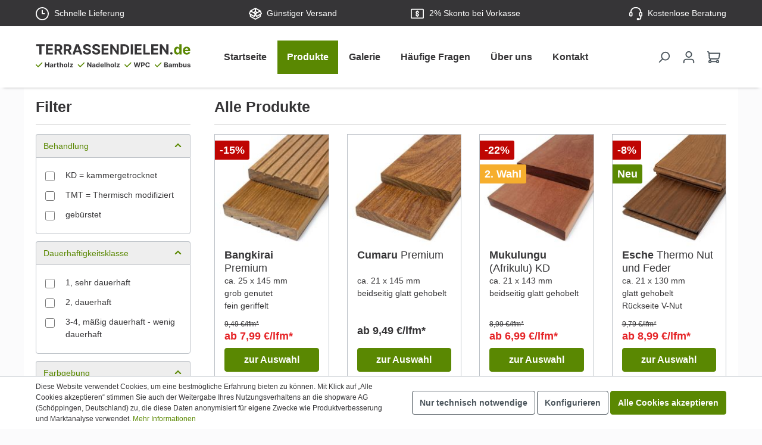

--- FILE ---
content_type: text/html; charset=UTF-8
request_url: https://www.terrassendielen.de/produkte/
body_size: 16153
content:
<!DOCTYPE html><html lang="de-DE" itemscope="itemscope" itemtype="https://schema.org/WebPage"><head><meta charset="utf-8"><meta name="viewport" content="width=device-width, initial-scale=1, maximum-scale=1, shrink-to-fit=no"><meta name="author" content=""><meta name="robots" content="index,follow"><meta name="revisit-after" content="15 days"><meta name="keywords" content="Terrassendielen, Holz, WPC, Bambus, Zubehör"><meta name="description" content="Terrassendielen aus Holz, WPC oder Bambus kaufen ✓ umfangreiches Zubehör ✓ sichere Zahlung ✓ Abholcenter ✓ kompetente Beratung ✓ kostenloser Versand möglich"><meta property="og:url" content="https://www.terrassendielen.de/produkte/"><meta property="og:type" content="website"><meta property="og:site_name" content="Terrassendielen.de"><meta property="og:title" content="Terrassendielen günstig online kaufen und liefern lassen"><meta property="og:description" content="Terrassendielen aus Holz, WPC oder Bambus kaufen ✓ umfangreiches Zubehör ✓ sichere Zahlung ✓ Abholcenter ✓ kompetente Beratung ✓ kostenloser Versand möglich"><meta property="og:image" content="https://www.terrassendielen.de/media/cd/4a/d7/1695653528/logo.svg"><meta name="twitter:card" content="summary"><meta name="twitter:site" content="Terrassendielen.de"><meta name="twitter:title" content="Terrassendielen günstig online kaufen und liefern lassen"><meta name="twitter:description" content="Terrassendielen aus Holz, WPC oder Bambus kaufen ✓ umfangreiches Zubehör ✓ sichere Zahlung ✓ Abholcenter ✓ kompetente Beratung ✓ kostenloser Versand möglich"><meta name="twitter:image" content="https://www.terrassendielen.de/media/cd/4a/d7/1695653528/logo.svg"><meta itemprop="copyrightHolder" content="Terrassendielen.de"><meta itemprop="copyrightYear" content=""><meta itemprop="isFamilyFriendly" content="true"><meta itemprop="image" content="https://www.terrassendielen.de/media/cd/4a/d7/1695653528/logo.svg"><link rel="shortcut icon" href="https://www.terrassendielen.de/media/4d/80/e9/1691487614/favicon.ico"><link rel="canonical" href="https://www.terrassendielen.de/produkte/"><title itemprop="name">Terrassendielen günstig online kaufen und liefern lassen</title><link rel="stylesheet" href="https://www.terrassendielen.de/theme/708e659f4347813322858fb92ddbc6da/css/all.css?1761574943"> <script>window.features={"V6_5_0_0":true,"v6.5.0.0":true,"V6_6_0_0":false,"v6.6.0.0":false,"V6_7_0_0":false,"v6.7.0.0":false,"VUE3":false,"vue3":false,"JOIN_FILTER":false,"join.filter":false,"MEDIA_PATH":false,"media.path":false,"ES_MULTILINGUAL_INDEX":false,"es.multilingual.index":false,"STOCK_HANDLING":true,"stock.handling":true,"ASYNC_THEME_COMPILATION":false,"async.theme.compilation":false};window.gtagActive=true;window.gtagURL='https://www.googletagmanager.com/gtag/js?id=G-8WGGNC3SHB';window.controllerName='navigation';window.actionName='index';window.trackOrders='1';window.gtagTrackingId='G-8WGGNC3SHB';window.dataLayer=window.dataLayer||[];window.gtagConfig={'anonymize_ip':'1','cookie_domain':'none','cookie_prefix':'_swag_ga',};function gtag(){dataLayer.push(arguments);};window.dataLayer=window.dataLayer||[];function gtag(){dataLayer.push(arguments);}
(()=>{const analyticsStorageEnabled=document.cookie.split(';').some((item)=>item.trim().includes('google-analytics-enabled=1'));const adsEnabled=document.cookie.split(';').some((item)=>item.trim().includes('google-ads-enabled=1'));gtag('consent','default',{'ad_user_data':adsEnabled?'granted':'denied','ad_storage':adsEnabled?'granted':'denied','ad_personalization':adsEnabled?'granted':'denied','analytics_storage':analyticsStorageEnabled?'granted':'denied'});})();(function(w,d,s,l,i){w[l]=w[l]||[];w[l].push({'gtm.start':new Date().getTime(),event:'gtm.js'});var f=d.getElementsByTagName(s)[0],j=d.createElement(s),dl=l!='dataLayer'?'&l='+l:'';j.async=true;j.src='https://www.googletagmanager.com/gtm.js?id='+i+dl;f.parentNode.insertBefore(j,f);})(window,document,'script','dataLayer','GTM-PWF5B3FG');window.useDefaultCookieConsent=true;window.activeNavigationId='137156cf590b46ae8c9172ae765a4af1';window.router={'frontend.cart.offcanvas':'/checkout/offcanvas','frontend.cookie.offcanvas':'/cookie/offcanvas','frontend.checkout.finish.page':'/checkout/finish','frontend.checkout.info':'/widgets/checkout/info','frontend.menu.offcanvas':'/widgets/menu/offcanvas','frontend.cms.page':'/widgets/cms','frontend.cms.navigation.page':'/widgets/cms/navigation','frontend.account.addressbook':'/widgets/account/address-book','frontend.country.country-data':'/country/country-state-data','frontend.app-system.generate-token':'/app-system/Placeholder/generate-token',};window.salesChannelId='0189878c51ff712bb5c6d3bb1c3386ff';window.breakpoints={"xs":0,"sm":576,"md":768,"lg":992,"xl":1200};window.themeAssetsPublicPath='https://www.terrassendielen.de/theme/0189879332f970e88f7377a72859415c/assets/';</script> <script src="https://www.terrassendielen.de/bundles/netzpgallery6/jquery-3.5.1.slim.min.js?1714468270"></script><script src="https://www.terrassendielen.de/theme/708e659f4347813322858fb92ddbc6da/js/all.js?1761574943" defer></script></head><body class="is-ctl-navigation is-act-index"><noscript class="noscript-main"><div role="alert" class="alert alert-info alert-has-icon"> <span class="icon icon-info"><svg xmlns="http://www.w3.org/2000/svg" xmlns:xlink="http://www.w3.org/1999/xlink" width="24" height="24" viewBox="0 0 24 24"><defs><path d="M12 7c.5523 0 1 .4477 1 1s-.4477 1-1 1-1-.4477-1-1 .4477-1 1-1zm1 9c0 .5523-.4477 1-1 1s-1-.4477-1-1v-5c0-.5523.4477-1 1-1s1 .4477 1 1v5zm11-4c0 6.6274-5.3726 12-12 12S0 18.6274 0 12 5.3726 0 12 0s12 5.3726 12 12zM12 2C6.4772 2 2 6.4772 2 12s4.4772 10 10 10 10-4.4772 10-10S17.5228 2 12 2z" id="icons-default-info" /></defs><use xlink:href="#icons-default-info" fill="#758CA3" fill-rule="evenodd" /></svg></span> <div class="alert-content-container"><div class="alert-content"> Um unseren Shop in vollem Umfang nutzen zu können, empfehlen wir Ihnen Javascript in Ihrem Browser zu aktivieren. </div></div></div></noscript><noscript><iframe src="https://www.googletagmanager.com/ns.html?id=GTM-PWF5B3FG" height="0" width="0" style="display:none;visibility:hidden"></iframe></noscript><header class="header-main"><div class="topbar-outer-container topbar"><div class="container"><div class="top-bar top-bar-notification d-lg-block"><nav class="top-bar-notification-nav sm-width-50"><div class="top-bar-notification-nav-item-container d-none d-only-md-flex d-only-lg-flex d-only-xl-flex "><div class="top-bar-notification-nav-item-inner-container top-bar-notification-nav-item-container-1 left iconleft"> <span class="top-bar-notification-nav-item-icon"> <span class="icon icon-clock"><svg xmlns="http://www.w3.org/2000/svg" xmlns:xlink="http://www.w3.org/1999/xlink" width="24" height="24" viewBox="0 0 24 24"><defs><path d="M13 11V6c0-.5523-.4477-1-1-1s-1 .4477-1 1v6c0 .5523.4477 1 1 1h4c.5523 0 1-.4477 1-1s-.4477-1-1-1h-3zm-1 13C5.3726 24 0 18.6274 0 12S5.3726 0 12 0s12 5.3726 12 12-5.3726 12-12 12zm0-2c5.5228 0 10-4.4772 10-10S17.5228 2 12 2 2 6.4772 2 12s4.4772 10 10 10z" id="icons-default-clock" /></defs><use xlink:href="#icons-default-clock" fill="#758CA3" fill-rule="evenodd" /></svg></span> </span> <span class="top-bar-notification-nav-item-text"> Schnelle Lieferung </span> </div></div><div class="top-bar-notification-nav-item-container d-none d-only-sm-flex d-only-md-flex d-only-lg-flex d-only-xl-flex "><div class="top-bar-notification-nav-item-inner-container top-bar-notification-nav-item-container-2 center iconleft"> <span class="top-bar-notification-nav-item-icon"> <span class="icon icon-package-open"><svg xmlns="http://www.w3.org/2000/svg" xmlns:xlink="http://www.w3.org/1999/xlink" width="24" height="24" viewBox="0 0 24 24"><defs><path d="M13 3.6995v3.7463l2.4181 1.5113L18.941 7 13 3.6995zm.4203 6.3675L12 9.1792l-1.4203.8878L12 10.856l1.4203-.789zM8.582 8.957 11 7.4459V3.6995L5.0591 7 8.582 8.957zm13.4126-2.063 1.934 4.835a1 1 0 0 1-.4429 1.2455L22 13.7999V17a1 1 0 0 1-.5144.8742l-9 5a1 1 0 0 1-.9712 0l-9-5A1 1 0 0 1 2 17v-3.2001l-1.4856-.8254a1 1 0 0 1-.4429-1.2455l1.934-4.835c.0318-.305.2015-.5974.5089-.7682l9-5a1 1 0 0 1 .9712 0l9 5c.3074.1708.477.4632.5089.7682zM20 14.911l-5.5144 3.0635c-.5265.2925-1.1904.0565-1.414-.5028L12 14.793l-1.0715 2.6788c-.2237.5593-.8876.7953-1.4141.5028L4 14.911v1.5006l8 4.4444 8-4.4444V14.911zm-9.2556-2.4646L3.5068 8.4255l-1.2512 3.128 7.2376 4.021 1.2512-3.128zm2.5112 0 1.2512 3.128 7.2376-4.0208-1.2512-3.128-7.2376 4.0208z" id="icons-default-package-open" /></defs><use xlink:href="#icons-default-package-open" fill="#758CA3" fill-rule="evenodd" /></svg></span> </span> <span class="top-bar-notification-nav-item-text"> Günstiger Versand<br></span> </div></div><div class="top-bar-notification-nav-item-container d-none d-only-md-flex d-only-lg-flex d-only-xl-flex "><div class="top-bar-notification-nav-item-inner-container top-bar-notification-nav-item-container-3 center iconleft"> <span class="top-bar-notification-nav-item-icon"> <span class="icon icon-money-cash"><svg xmlns="http://www.w3.org/2000/svg" xmlns:xlink="http://www.w3.org/1999/xlink" width="24" height="24" viewBox="0 0 24 24"><defs><path d="M12.993 7.1194C14.2703 7.4534 15 8.4743 15 10c0 .5523-.4477 1-1 1s-1-.4477-1-1c0-.781-.219-1-1-1s-1 .219-1 1c0 .2811.3025.5332 1.4472 1.1056C14.3025 12.0332 15 12.6145 15 14c0 1.5257-.7296 2.5466-2.007 2.8806.0046.0392.007.079.007.1194 0 .5523-.4477 1-1 1s-1-.4477-1-1c0-.0404.0024-.0802.007-.1194C9.7297 16.5466 9 15.5257 9 14c0-.5523.4477-1 1-1s1 .4477 1 1c0 .781.219 1 1 1s1-.219 1-1c0-.2811-.3025-.5332-1.4472-1.1056C9.6975 11.9668 9 11.3855 9 10c0-1.5257.7296-2.5466 2.007-2.8806A1.0103 1.0103 0 0 1 11 7c0-.5523.4477-1 1-1s1 .4477 1 1c0 .0404-.0024.0802-.007.1194zM2 3h20c1.1046 0 2 .8954 2 2v14c0 1.1046-.8954 2-2 2H2c-1.1046 0-2-.8954-2-2V5c0-1.1046.8954-2 2-2zm0 2v14h20V5H2z" id="icons-default-money-cash" /></defs><use xlink:href="#icons-default-money-cash" fill="#758CA3" fill-rule="evenodd" /></svg></span> </span> <span class="top-bar-notification-nav-item-text"> <span class="d-md-none d-lg-inline">2% </span>Skonto bei Vorkasse </span> </div></div><a href="tel:+495021963682" title="Kostenlose Beratung 05021 9636-82" class="top-bar-notification-nav-item-link d-none d-only-xs-flex d-only-sm-flex d-only-md-flex d-only-lg-flex d-only-xl-flex "><div class="top-bar-notification-nav-item-container "><div class="top-bar-notification-nav-item-inner-container top-bar-notification-nav-item-container-4 right iconleft"> <span class="top-bar-notification-nav-item-icon"> <span class="icon icon-headset"><svg xmlns="http://www.w3.org/2000/svg" xmlns:xlink="http://www.w3.org/1999/xlink" width="24" height="24" viewBox="0 0 24 24"><defs><path d="M2 11v4h2v-4H2zm20-2c1.1046 0 2 .8954 2 2v4c0 1.1046-.8954 2-2 2v3c0 1.6569-1.3431 3-3 3h-1c0 .5523-.4477 1-1 1h-2c-.5523 0-1-.4477-1-1v-2c0-.5523.4477-1 1-1h2c.5523 0 1 .4477 1 1h1c.5523 0 1-.4477 1-1v-3c-1.1046 0-2-.8954-2-2v-4c0-1.1046.8954-2 2-2 0-3.866-3.134-7-7-7h-2C7.134 2 4 5.134 4 9c1.1046 0 2 .8954 2 2v4c0 1.1046-.8954 2-2 2H2c-1.1046 0-2-.8954-2-2v-4c0-1.1046.8954-2 2-2 0-4.9706 4.0294-9 9-9h2c4.9706 0 9 4.0294 9 9zm-2 2v4h2v-4h-2z" id="icons-default-headset" /></defs><use xlink:href="#icons-default-headset" fill="#758CA3" fill-rule="evenodd" /></svg></span> </span> <span class="top-bar-notification-nav-item-text"> Kostenlose Beratung <span class="d-sm-none">05021 - 9636-82</span> </span> </div></div></a></nav></div></div></div><div class="container"><div class="row align-items-center header-row pb-3 pt-3"><div class="pb-0 mb-0 mb-md-4 mb-lg-0 mb-sm-1 mt-1 col-12 col-sm-12 col-md-12 col-lg-3 col-xl-3 logo d-flex align-items-center justify-content-center justify-content-sm-center justify-content-lg-start header-logo-col"><div class="header-logo-main"><a class="header-logo-main-link" href="/" title="Zur Startseite gehen"><picture class="header-logo-picture"><img src="https://www.terrassendielen.de/media/cd/4a/d7/1695653528/logo.svg" alt="Zur Startseite gehen" class="img-fluid header-logo-main-img"></picture></a></div></div><div class="nav-main col-12 col-sm-8 col-md-9 col-lg-7 col-xl-7 mt-2 pt-0 mt-sm-0 menu-main d-flex align-items-center justify-content-center justify-content-md-end justify-content-sm-end justify-content-lg-start"><div class="main-navigation" id="mainNavigation" data-flyout-menu="true"><div class="container"><nav class="nav main-navigation-menu" itemscope="itemscope" itemtype="http://schema.org/SiteNavigationElement"><a class="nav-link main-navigation-link home-link" href="/" itemprop="url" title="Startseite"><div class="main-navigation-link-text"> <span itemprop="name">Startseite</span> </div></a><a class="nav-link main-navigation-link active" href="https://www.terrassendielen.de/produkte/" itemprop="url" title="Produkte"><div class="main-navigation-link-text"> <span itemprop="name">Produkte</span> </div></a><a class="nav-link main-navigation-link" href="https://www.terrassendielen.de/galerie/" itemprop="url" title="Galerie"><div class="main-navigation-link-text"> <span itemprop="name">Galerie</span> </div></a><a class="nav-link main-navigation-link" href="https://www.terrassendielen.de/haeufige-fragen/" itemprop="url" title="Häufige Fragen"><div class="main-navigation-link-text"> <span itemprop="name">Häufige Fragen</span> </div></a><a class="nav-link main-navigation-link" href="https://www.terrassendielen.de/ueber-uns/" itemprop="url" title="Über uns"><div class="main-navigation-link-text"> <span itemprop="name">Über uns</span> </div></a><a class="nav-link main-navigation-link" href="https://www.terrassendielen.de/kontakt/" itemprop="url" title="Kontakt"><div class="main-navigation-link-text"> <span itemprop="name">Kontakt</span> </div></a></nav></div><div class="navigation-flyouts"></div></div></div><div class="d-none js-navigation-offcanvas-initial-content"><div class="offcanvas-header"> <button class="btn btn-light offcanvas-close js-offcanvas-close"> <span class="icon icon-x icon-sm"><svg xmlns="http://www.w3.org/2000/svg" xmlns:xlink="http://www.w3.org/1999/xlink" width="24" height="24" viewBox="0 0 24 24"><defs><path d="m10.5858 12-7.293-7.2929c-.3904-.3905-.3904-1.0237 0-1.4142.3906-.3905 1.0238-.3905 1.4143 0L12 10.5858l7.2929-7.293c.3905-.3904 1.0237-.3904 1.4142 0 .3905.3906.3905 1.0238 0 1.4143L13.4142 12l7.293 7.2929c.3904.3905.3904 1.0237 0 1.4142-.3906.3905-1.0238.3905-1.4143 0L12 13.4142l-7.2929 7.293c-.3905.3904-1.0237.3904-1.4142 0-.3905-.3906-.3905-1.0238 0-1.4143L10.5858 12z" id="icons-default-x" /></defs><use xlink:href="#icons-default-x" fill="#758CA3" fill-rule="evenodd" /></svg></span> Menü schließen </button> </div><div class="offcanvas-body"><nav class="nav navigation-offcanvas-actions"></nav><div class="navigation-offcanvas-container js-navigation-offcanvas"><div class="navigation-offcanvas-overlay-content js-navigation-offcanvas-overlay-content"><a class="nav-item nav-link is-home-link navigation-offcanvas-link js-navigation-offcanvas-link" href="/widgets/menu/offcanvas" itemprop="url" title="Zeige alle Kategorien"> <span class="navigation-offcanvas-link-icon js-navigation-offcanvas-loading-icon"> <span class="icon icon-stack"><svg xmlns="http://www.w3.org/2000/svg" xmlns:xlink="http://www.w3.org/1999/xlink" width="24" height="24" viewBox="0 0 24 24"><defs><path d="M3 13c-.5523 0-1-.4477-1-1s.4477-1 1-1h18c.5523 0 1 .4477 1 1s-.4477 1-1 1H3zm0-7c-.5523 0-1-.4477-1-1s.4477-1 1-1h18c.5523 0 1 .4477 1 1s-.4477 1-1 1H3zm0 14c-.5523 0-1-.4477-1-1s.4477-1 1-1h18c.5523 0 1 .4477 1 1s-.4477 1-1 1H3z" id="icons-default-stack" /></defs><use xlink:href="#icons-default-stack" fill="#758CA3" fill-rule="evenodd" /></svg></span> </span> <span itemprop="name"> Zeige alle Kategorien </span> </a><a class="nav-item nav-link navigation-offcanvas-headline" href="https://www.terrassendielen.de/produkte/" itemprop="url"> <span itemprop="name"> Produkte </span> </a><a class="nav-item nav-link is-back-link navigation-offcanvas-link js-navigation-offcanvas-link" href="/widgets/menu/offcanvas" itemprop="url" title="Zurück"> <span class="navigation-offcanvas-link-icon js-navigation-offcanvas-loading-icon"> <span class="icon icon-arrow-medium-left icon-sm"><svg xmlns="http://www.w3.org/2000/svg" xmlns:xlink="http://www.w3.org/1999/xlink" width="16" height="16" viewBox="0 0 16 16"><defs><path id="icons-solid-arrow-medium-left" d="M4.7071 5.2929c-.3905-.3905-1.0237-.3905-1.4142 0-.3905.3905-.3905 1.0237 0 1.4142l4 4c.3905.3905 1.0237.3905 1.4142 0l4-4c.3905-.3905.3905-1.0237 0-1.4142-.3905-.3905-1.0237-.3905-1.4142 0L8 8.5858l-3.2929-3.293z" /></defs><use transform="matrix(0 -1 -1 0 16 16)" xlink:href="#icons-solid-arrow-medium-left" fill="#758CA3" fill-rule="evenodd" /></svg></span> </span> <span itemprop="name"> Zurück </span> </a><ul class="list-unstyled navigation-offcanvas-list"><li class="navigation-offcanvas-list-item"><a class="navigation-offcanvas-link nav-item nav-link " href="https://www.terrassendielen.de/" itemprop="url" title="Startseite"> <span itemprop="name">Startseite</span> </a></li><li class="navigation-offcanvas-list-item"><a class="nav-item nav-link navigation-offcanvas-link is-current-category" href="https://www.terrassendielen.de/produkte/" itemprop="url" title="Produkte"> <span itemprop="name"> Produkte anzeigen </span> </a></li></ul></div></div></div></div><div class="col-12 col-md-12 order-2 col-sm order-sm-1 header-search-col"><div class="row"><div class="col-sm-auto d-none d-xs-block d-md-none"><div class="nav-main-toggle"> <button class="btn nav-main-toggle-btn header-actions-btn" type="button" data-offcanvas-menu="true" aria-label="Menü"> <span class="icon icon-stack"><svg xmlns="http://www.w3.org/2000/svg" xmlns:xlink="http://www.w3.org/1999/xlink" width="24" height="24" viewBox="0 0 24 24"><use xlink:href="#icons-default-stack" fill="#758CA3" fill-rule="evenodd" /></svg></span> </button> </div></div><div class="col"><div class="collapse" id="searchCollapse"><hr /><div class="header-search mw-100 mt-2"><form action="/search" method="get" data-search-form="true" data-search-widget-options='{&quot;searchWidgetMinChars&quot;:2}' data-url="/suggest?search=" class="header-search-form"><div class="input-group"><input type="search" name="search" class="form-control header-search-input" autocomplete="off" autocapitalize="off" placeholder="Suchbegriff eingeben ..." aria-label="Suchbegriff eingeben ..." value=""> <button type="submit" class="btn header-search-btn" aria-label="Suchen"> <span class="header-search-icon"> <span class="icon icon-search"><svg xmlns="http://www.w3.org/2000/svg" xmlns:xlink="http://www.w3.org/1999/xlink" width="24" height="24" viewBox="0 0 24 24"><defs><path d="M10.0944 16.3199 4.707 21.707c-.3905.3905-1.0237.3905-1.4142 0-.3905-.3905-.3905-1.0237 0-1.4142L8.68 14.9056C7.6271 13.551 7 11.8487 7 10c0-4.4183 3.5817-8 8-8s8 3.5817 8 8-3.5817 8-8 8c-1.8487 0-3.551-.627-4.9056-1.6801zM15 16c3.3137 0 6-2.6863 6-6s-2.6863-6-6-6-6 2.6863-6 6 2.6863 6 6 6z" id="icons-default-search" /></defs><use xlink:href="#icons-default-search" fill="#758CA3" fill-rule="evenodd" /></svg></span> </span> </button> </div></form></div></div></div></div></div><div class="mt-3 mt-md-0 col-12 col-sm-12 col-md-3 col-lg-2 col-xl-2 icons d-flex align-items-center justify-content-center justify-content-md-start justify-content-lg-end header-actions-col"><div class="row g-0 w-100 justify-content-end"><div class="col d-md-none d-flex justify-content-start"><div class="menu-button btn header-cart-btn ps-0 pe-0 header-actions-btn position-relative" style="top:-7px;"> <span class="icon-container pl-0 pr-0"> <button class="btn nav-main-toggle-btn header-actions-btn d-flex align-items-center justify-content-center ps-0" type="button" data-offcanvas-menu="true" aria-label="Menü"> <span class="icon icon-stack"><svg xmlns="http://www.w3.org/2000/svg" xmlns:xlink="http://www.w3.org/1999/xlink" width="24" height="24" viewBox="0 0 24 24"><use xlink:href="#icons-default-stack" fill="#758CA3" fill-rule="evenodd" /></svg></span> <span class="ms-2 position-relative" style="top:7px;">Men&uuml; &ouml;ffnen</span> </button> </span> </div></div><div class="col-auto"><div class="search-toggle"> <button class="btn header-actions-btn search-toggle-btn js-search-toggle-btn collapsed" type="button" data-bs-toggle="collapse" data-bs-target="#searchCollapse" aria-expanded="false" aria-controls="searchCollapse" aria-label="Suchen"> <span class="icon icon-search"><svg xmlns="http://www.w3.org/2000/svg" xmlns:xlink="http://www.w3.org/1999/xlink" width="24" height="24" viewBox="0 0 24 24"><use xlink:href="#icons-default-search" fill="#758CA3" fill-rule="evenodd" /></svg></span> </button> </div></div><div class="col-auto"><div class="account-menu"><div class="dropdown"> <button class="btn account-menu-btn header-actions-btn" type="button" id="accountWidget" data-offcanvas-account-menu="true" data-bs-toggle="dropdown" aria-haspopup="true" aria-expanded="false" aria-label="Ihr Konto" title="Ihr Konto"> <span class="icon icon-avatar"><svg xmlns="http://www.w3.org/2000/svg" xmlns:xlink="http://www.w3.org/1999/xlink" width="24" height="24" viewBox="0 0 24 24"><defs><path d="M12 3C9.7909 3 8 4.7909 8 7c0 2.2091 1.7909 4 4 4 2.2091 0 4-1.7909 4-4 0-2.2091-1.7909-4-4-4zm0-2c3.3137 0 6 2.6863 6 6s-2.6863 6-6 6-6-2.6863-6-6 2.6863-6 6-6zM4 22.099c0 .5523-.4477 1-1 1s-1-.4477-1-1V20c0-2.7614 2.2386-5 5-5h10.0007c2.7614 0 5 2.2386 5 5v2.099c0 .5523-.4477 1-1 1s-1-.4477-1-1V20c0-1.6569-1.3431-3-3-3H7c-1.6569 0-3 1.3431-3 3v2.099z" id="icons-default-avatar" /></defs><use xlink:href="#icons-default-avatar" fill="#758CA3" fill-rule="evenodd" /></svg></span> </button> <div class="dropdown-menu dropdown-menu-end account-menu-dropdown js-account-menu-dropdown" aria-labelledby="accountWidget"><div class="offcanvas-header"> <button class="btn btn-light offcanvas-close js-offcanvas-close"> <span class="icon icon-x icon-sm"><svg xmlns="http://www.w3.org/2000/svg" xmlns:xlink="http://www.w3.org/1999/xlink" width="24" height="24" viewBox="0 0 24 24"><use xlink:href="#icons-default-x" fill="#758CA3" fill-rule="evenodd" /></svg></span> Menü schließen </button> </div><div class="offcanvas-body"><div class="account-menu"><div class="dropdown-header account-menu-header"> Ihr Konto </div><div class="account-menu-login"><a href="/account/login" title="Anmelden" class="btn btn-primary account-menu-login-button"> Anmelden </a><div class="account-menu-register"> oder <a href="/account/login" title="Registrieren">registrieren</a></div></div><div class="account-menu-links"><div class="header-account-menu"><div class="card account-menu-inner"><div class="list-group list-group-flush account-aside-list-group"><a href="/account" title="Übersicht" class="list-group-item list-group-item-action account-aside-item"> Übersicht </a><a href="/account/profile" title="Persönliches Profil" class="list-group-item list-group-item-action account-aside-item"> Persönliches Profil </a><a href="/account/address" title="Adressen" class="list-group-item list-group-item-action account-aside-item"> Adressen </a><a href="/account/payment" title="Zahlungsarten" class="list-group-item list-group-item-action account-aside-item"> Zahlungsarten </a><a href="/account/order" title="Bestellungen" class="list-group-item list-group-item-action account-aside-item"> Bestellungen </a></div></div></div></div></div></div></div></div></div></div><div class="col-auto"><div class="header-cart" data-offcanvas-cart="true"><a class="btn header-cart-btn header-actions-btn" href="/checkout/cart" data-cart-widget="true" title="Warenkorb" aria-label="Warenkorb"> <span class="header-cart-icon"> <span class="icon icon-cart"><svg xmlns="http://www.w3.org/2000/svg" xmlns:xlink="http://www.w3.org/1999/xlink" width="24" height="24" viewBox="0 0 24 24"><defs><path d="M7.8341 20.9863C7.4261 22.1586 6.3113 23 5 23c-1.6569 0-3-1.3431-3-3 0-1.397.9549-2.571 2.2475-2.9048l.4429-1.3286c-1.008-.4238-1.7408-1.3832-1.8295-2.5365l-.7046-9.1593A1.1598 1.1598 0 0 0 1 3c-.5523 0-1-.4477-1-1s.4477-1 1-1c1.651 0 3.0238 1.2712 3.1504 2.9174L23 3.9446c.6306 0 1.1038.5766.9808 1.195l-1.6798 8.4456C22.0218 14.989 20.7899 16 19.3586 16H6.7208l-.4304 1.291a3.0095 3.0095 0 0 1 1.5437 1.7227C7.8881 19.0047 7.9435 19 8 19h8.1707c.4118-1.1652 1.523-2 2.8293-2 1.6569 0 3 1.3431 3 3s-1.3431 3-3 3c-1.3062 0-2.4175-.8348-2.8293-2H8c-.0565 0-.112-.0047-.1659-.0137zm-2.8506-1.9862C4.439 19.009 4 19.4532 4 20c0 .5523.4477 1 1 1s1-.4477 1-1c0-.5467-.4388-.991-.9834-.9999a.9923.9923 0 0 1-.033 0zM6.0231 14h13.3355a1 1 0 0 0 .9808-.805l1.4421-7.2504H4.3064l.5486 7.1321A1 1 0 0 0 5.852 14h.1247a.9921.9921 0 0 1 .0464 0zM19 21c.5523 0 1-.4477 1-1s-.4477-1-1-1-1 .4477-1 1 .4477 1 1 1z" id="icons-default-cart" /></defs><use xlink:href="#icons-default-cart" fill="#758CA3" fill-rule="evenodd" /></svg></span> </span> </a></div></div></div></div></div></div></header><div class="d-none js-navigation-offcanvas-initial-content"><div class="offcanvas-header"> <button class="btn btn-light offcanvas-close js-offcanvas-close"> <span class="icon icon-x icon-sm"><svg xmlns="http://www.w3.org/2000/svg" xmlns:xlink="http://www.w3.org/1999/xlink" width="24" height="24" viewBox="0 0 24 24"><use xlink:href="#icons-default-x" fill="#758CA3" fill-rule="evenodd" /></svg></span> Menü schließen </button> </div><div class="offcanvas-body"><nav class="nav navigation-offcanvas-actions"></nav><div class="navigation-offcanvas-container js-navigation-offcanvas"><div class="navigation-offcanvas-overlay-content js-navigation-offcanvas-overlay-content"><a class="nav-item nav-link is-home-link navigation-offcanvas-link js-navigation-offcanvas-link" href="/widgets/menu/offcanvas" itemprop="url" title="Zeige alle Kategorien"> <span class="navigation-offcanvas-link-icon js-navigation-offcanvas-loading-icon"> <span class="icon icon-stack"><svg xmlns="http://www.w3.org/2000/svg" xmlns:xlink="http://www.w3.org/1999/xlink" width="24" height="24" viewBox="0 0 24 24"><use xlink:href="#icons-default-stack" fill="#758CA3" fill-rule="evenodd" /></svg></span> </span> <span itemprop="name"> Zeige alle Kategorien </span> </a><a class="nav-item nav-link navigation-offcanvas-headline" href="https://www.terrassendielen.de/produkte/" itemprop="url"> <span itemprop="name"> Produkte </span> </a><a class="nav-item nav-link is-back-link navigation-offcanvas-link js-navigation-offcanvas-link" href="/widgets/menu/offcanvas" itemprop="url" title="Zurück"> <span class="navigation-offcanvas-link-icon js-navigation-offcanvas-loading-icon"> <span class="icon icon-arrow-medium-left icon-sm"><svg xmlns="http://www.w3.org/2000/svg" xmlns:xlink="http://www.w3.org/1999/xlink" width="16" height="16" viewBox="0 0 16 16"><use transform="matrix(0 -1 -1 0 16 16)" xlink:href="#icons-solid-arrow-medium-left" fill="#758CA3" fill-rule="evenodd" /></svg></span> </span> <span itemprop="name"> Zurück </span> </a><ul class="list-unstyled navigation-offcanvas-list"><li class="navigation-offcanvas-list-item"><a class="navigation-offcanvas-link nav-item nav-link " href="https://www.terrassendielen.de/" itemprop="url" title="Startseite"> <span itemprop="name">Startseite</span> </a></li><li class="navigation-offcanvas-list-item"><a class="nav-item nav-link navigation-offcanvas-link is-current-category" href="https://www.terrassendielen.de/produkte/" itemprop="url" title="Produkte"> <span itemprop="name"> Produkte anzeigen </span> </a></li></ul></div></div></div></div><main class="content-main"><div class="flashbags container"></div><div class="container-main"><div class="cms-page"><div class="cms-sections"><div class="cms-section pos-0 cms-section-sidebar" style=""><div class="cms-section-sidebar cms-section-sidebar-mobile-wrap boxed row"><div class="cms-section-sidebar-sidebar-content col-lg-3"><div class="cms-block pos-3 cms-block-text" style=""><div class="cms-block-container" style=""><div class="cms-block-container-row row cms-row has--sidebar"><div class="col-12" data-cms-element-id="0189c2d178de7019b9670ed7ce245c04"><div class="cms-element-text"><h2 class="h1">Filter</h2><hr /></div></div></div></div></div><div class="cms-block pos-4 cms-block-sidebar-filter" style=""><div class="cms-block-container" style=""><div class="cms-block-container-row row cms-row has--sidebar"><div class="col-12" data-cms-element-id="0189c2d178de7019b9670ed7cf3d7839"><div class="cms-element-sidebar-filter"> <button class="btn btn-outline-primary filter-panel-wrapper-toggle" type="button" data-offcanvas-filter="true" aria-haspopup="true" aria-expanded="false" aria-label="Menü"> <span class="icon icon-sliders-horizontal"><svg xmlns="http://www.w3.org/2000/svg" xmlns:xlink="http://www.w3.org/1999/xlink" width="20" height="20" viewBox="0 0 20 20"><defs><g id="icons-default-sliders-horizontal"><g id="Productlistig" transform="translate(-156 -444)"><g id="Components-Forms-Button-large-secondary-normal" transform="translate(28 432)"><g id="Group" transform="translate(128 12)"><g id="icons-default-sliders-horizontal-down" transform="rotate(90 10 10)"><path d="M3.3333 0a.8333.8333 0 0 1 .8334.8333l.0002 3.4757c.9709.3433 1.6664 1.2693 1.6664 2.3577 0 1.0884-.6955 2.0143-1.6664 2.3576l-.0002 10.1424a.8333.8333 0 0 1-1.6667 0L2.4997 9.0243C1.529 8.681.8333 7.7551.8333 6.6667S1.529 4.6523 2.4997 4.309L2.5.8333A.8333.8333 0 0 1 3.3333 0zM10 0a.8333.8333 0 0 1 .8333.8333l.0013 10.976c.9703.3436 1.6654 1.2693 1.6654 2.3574 0 1.088-.695 2.0137-1.6654 2.3573l-.0013 2.6427a.8333.8333 0 1 1-1.6666 0l-.0003-2.6424C8.1955 16.181 7.5 15.2551 7.5 14.1667s.6955-2.0144 1.6664-2.3577L9.1667.8333A.8333.8333 0 0 1 10 0zm6.6667 0A.8333.8333 0 0 1 17.5.8333v3.3334a.839.839 0 0 1-.0116.1392c.977.3387 1.6783 1.2678 1.6783 2.3608 0 1.0884-.6956 2.0143-1.6664 2.3576L17.5 19.1667a.8333.8333 0 1 1-1.6667 0l-.0002-10.1424c-.9709-.3433-1.6664-1.2692-1.6664-2.3576 0-1.093.7013-2.022 1.6784-2.362a.7927.7927 0 0 1-.0118-.138V.8333A.8333.8333 0 0 1 16.6667 0zM10 13.3333A.8333.8333 0 1 0 10 15a.8333.8333 0 0 0 0-1.6667zm-6.6667-7.5a.8333.8333 0 1 0 0 1.6667.8333.8333 0 0 0 0-1.6667zm13.3334 0a.8333.8333 0 1 0 0 1.6667.8333.8333 0 0 0 0-1.6667z" id="Shape" /></g></g></g></g></g></defs><use xlink:href="#icons-default-sliders-horizontal" fill="#758CA3" fill-rule="evenodd" /></svg></span> Filter </button> <div id="filter-panel-wrapper" class="filter-panel-wrapper" data-offcanvas-filter-content="true"><div class="filter-panel-offcanvas-header"><div class="filter-panel-offcanvas-only filter-panel-offcanvas-title">Filter</div><div class="filter-panel-offcanvas-only filter-panel-offcanvas-close js-offcanvas-close"> <span class="icon icon-x icon-md"><svg xmlns="http://www.w3.org/2000/svg" xmlns:xlink="http://www.w3.org/1999/xlink" width="24" height="24" viewBox="0 0 24 24"><use xlink:href="#icons-default-x" fill="#758CA3" fill-rule="evenodd" /></svg></span> </div></div><div class="filter-panel is--sidebar"><div class="filter-panel-items-container"><div class="filter-multi-select filter-multi-select-properties filter-panel-item d-grid" data-filter-property-select="true" data-filter-property-select-options='{&quot;name&quot;:&quot;properties&quot;,&quot;propertyName&quot;:&quot;Behandlung&quot;,&quot;snippets&quot;:{&quot;disabledFilterText&quot;:&quot;Dieser Filter zeigt in Kombination mit den ausgew\u00e4hlten Filtern keine weiteren Ergebnisse an.&quot;}}'> <button class="filter-panel-item-toggle btn"     aria-expanded="true" data-bs-toggle="collapse" data-bs-target="#filter-properties-1743805409"> Behandlung <span class="filter-multi-select-count"></span> <span class="icon icon-arrow-medium-down icon-xs icon-filter-panel-item-toggle"><svg xmlns="http://www.w3.org/2000/svg" xmlns:xlink="http://www.w3.org/1999/xlink" width="16" height="16" viewBox="0 0 16 16"><defs><path id="icons-solid-arrow-medium-down" d="M4.7071 6.2929c-.3905-.3905-1.0237-.3905-1.4142 0-.3905.3905-.3905 1.0237 0 1.4142l4 4c.3905.3905 1.0237.3905 1.4142 0l4-4c.3905-.3905.3905-1.0237 0-1.4142-.3905-.3905-1.0237-.3905-1.4142 0L8 9.5858l-3.2929-3.293z" /></defs><use xlink:href="#icons-solid-arrow-medium-down" fill="#758CA3" fill-rule="evenodd" /></svg></span> </button> <div class="filter-multi-select-dropdown filter-panel-item-dropdown collapse show" id="filter-properties-1743805409"><ul class="filter-multi-select-list"><li class="filter-multi-select-list-item filter-property-select-list-item"><div class="form-check"><input type="checkbox" class="form-check-input filter-multi-select-checkbox" data-label="KD = kammergetrocknet" value="018aa7ecd79a74eea30f47c86bc8dbf2" id="018aa7ecd79a74eea30f47c86bc8dbf2"> <label class="filter-multi-select-item-label form-check-label" for="018aa7ecd79a74eea30f47c86bc8dbf2"> KD = kammergetrocknet </label></div></li><li class="filter-multi-select-list-item filter-property-select-list-item"><div class="form-check"><input type="checkbox" class="form-check-input filter-multi-select-checkbox" data-label="TMT = Thermisch modifiziert" value="018aa7f27462756b871576cc22c023b6" id="018aa7f27462756b871576cc22c023b6"> <label class="filter-multi-select-item-label form-check-label" for="018aa7f27462756b871576cc22c023b6"> TMT = Thermisch modifiziert </label></div></li><li class="filter-multi-select-list-item filter-property-select-list-item"><div class="form-check"><input type="checkbox" class="form-check-input filter-multi-select-checkbox" data-label="gebürstet" value="018aa7f871227343b240a1fe9a4b7900" id="018aa7f871227343b240a1fe9a4b7900"> <label class="filter-multi-select-item-label form-check-label" for="018aa7f871227343b240a1fe9a4b7900"> gebürstet </label></div></li></ul></div></div><div class="filter-multi-select filter-multi-select-properties filter-panel-item d-grid" data-filter-property-select="true" data-filter-property-select-options='{&quot;name&quot;:&quot;properties&quot;,&quot;propertyName&quot;:&quot;Dauerhaftigkeitsklasse&quot;,&quot;snippets&quot;:{&quot;disabledFilterText&quot;:&quot;Dieser Filter zeigt in Kombination mit den ausgew\u00e4hlten Filtern keine weiteren Ergebnisse an.&quot;}}'> <button class="filter-panel-item-toggle btn"     aria-expanded="true" data-bs-toggle="collapse" data-bs-target="#filter-properties-1592231341"> Dauerhaftigkeitsklasse <span class="filter-multi-select-count"></span> <span class="icon icon-arrow-medium-down icon-xs icon-filter-panel-item-toggle"><svg xmlns="http://www.w3.org/2000/svg" xmlns:xlink="http://www.w3.org/1999/xlink" width="16" height="16" viewBox="0 0 16 16"><use xlink:href="#icons-solid-arrow-medium-down" fill="#758CA3" fill-rule="evenodd" /></svg></span> </button> <div class="filter-multi-select-dropdown filter-panel-item-dropdown collapse show" id="filter-properties-1592231341"><ul class="filter-multi-select-list"><li class="filter-multi-select-list-item filter-property-select-list-item"><div class="form-check"><input type="checkbox" class="form-check-input filter-multi-select-checkbox" data-label="1, sehr dauerhaft" value="e68afab61871411cbf41836c70c0802f" id="e68afab61871411cbf41836c70c0802f"> <label class="filter-multi-select-item-label form-check-label" for="e68afab61871411cbf41836c70c0802f"> 1, sehr dauerhaft </label></div></li><li class="filter-multi-select-list-item filter-property-select-list-item"><div class="form-check"><input type="checkbox" class="form-check-input filter-multi-select-checkbox" data-label="2, dauerhaft" value="670241fe49c948e58fe9296bf302c5f7" id="670241fe49c948e58fe9296bf302c5f7"> <label class="filter-multi-select-item-label form-check-label" for="670241fe49c948e58fe9296bf302c5f7"> 2, dauerhaft </label></div></li><li class="filter-multi-select-list-item filter-property-select-list-item"><div class="form-check"><input type="checkbox" class="form-check-input filter-multi-select-checkbox" data-label="3-4, mäßig dauerhaft - wenig dauerhaft" value="018ab30633d073f1b73a34142147b2f4" id="018ab30633d073f1b73a34142147b2f4"> <label class="filter-multi-select-item-label form-check-label" for="018ab30633d073f1b73a34142147b2f4"> 3-4, mäßig dauerhaft - wenig dauerhaft </label></div></li></ul></div></div><div class="filter-multi-select filter-multi-select-properties filter-panel-item d-grid" data-filter-property-select="true" data-filter-property-select-options='{&quot;name&quot;:&quot;properties&quot;,&quot;propertyName&quot;:&quot;Farbgebung&quot;,&quot;snippets&quot;:{&quot;disabledFilterText&quot;:&quot;Dieser Filter zeigt in Kombination mit den ausgew\u00e4hlten Filtern keine weiteren Ergebnisse an.&quot;}}'> <button class="filter-panel-item-toggle btn"     aria-expanded="true" data-bs-toggle="collapse" data-bs-target="#filter-properties-1625833104"> Farbgebung <span class="filter-multi-select-count"></span> <span class="icon icon-arrow-medium-down icon-xs icon-filter-panel-item-toggle"><svg xmlns="http://www.w3.org/2000/svg" xmlns:xlink="http://www.w3.org/1999/xlink" width="16" height="16" viewBox="0 0 16 16"><use xlink:href="#icons-solid-arrow-medium-down" fill="#758CA3" fill-rule="evenodd" /></svg></span> </button> <div class="filter-multi-select-dropdown filter-panel-item-dropdown collapse show" id="filter-properties-1625833104"><ul class="filter-multi-select-list"><li class="filter-multi-select-list-item filter-property-select-list-item"><div class="form-check"><input type="checkbox" class="form-check-input filter-multi-select-checkbox" data-label="anthrazit" value="018a89a8a8d773de9a6d7c7837cf9f16" id="018a89a8a8d773de9a6d7c7837cf9f16"> <label class="filter-multi-select-item-label form-check-label" for="018a89a8a8d773de9a6d7c7837cf9f16"> anthrazit </label></div></li><li class="filter-multi-select-list-item filter-property-select-list-item"><div class="form-check"><input type="checkbox" class="form-check-input filter-multi-select-checkbox" data-label="dunkelbraun" value="018a89a86b8f7c29924f56daa2e2aea9" id="018a89a86b8f7c29924f56daa2e2aea9"> <label class="filter-multi-select-item-label form-check-label" for="018a89a86b8f7c29924f56daa2e2aea9"> dunkelbraun </label></div></li><li class="filter-multi-select-list-item filter-property-select-list-item"><div class="form-check"><input type="checkbox" class="form-check-input filter-multi-select-checkbox" data-label="gelblich" value="018a89a888cf7f2ca89c5607a2502215" id="018a89a888cf7f2ca89c5607a2502215"> <label class="filter-multi-select-item-label form-check-label" for="018a89a888cf7f2ca89c5607a2502215"> gelblich </label></div></li><li class="filter-multi-select-list-item filter-property-select-list-item"><div class="form-check"><input type="checkbox" class="form-check-input filter-multi-select-checkbox" data-label="hellbraun" value="018a89a8510e7b02a0d6c7151f4dec2c" id="018a89a8510e7b02a0d6c7151f4dec2c"> <label class="filter-multi-select-item-label form-check-label" for="018a89a8510e7b02a0d6c7151f4dec2c"> hellbraun </label></div></li><li class="filter-multi-select-list-item filter-property-select-list-item"><div class="form-check"><input type="checkbox" class="form-check-input filter-multi-select-checkbox" data-label="rotbraun" value="018a89a879af75c5b8afc82d99d2dbb8" id="018a89a879af75c5b8afc82d99d2dbb8"> <label class="filter-multi-select-item-label form-check-label" for="018a89a879af75c5b8afc82d99d2dbb8"> rotbraun </label></div></li><li class="filter-multi-select-list-item filter-property-select-list-item"><div class="form-check"><input type="checkbox" class="form-check-input filter-multi-select-checkbox" data-label="rötlich" value="018a89a89a467a398c940773ef705caf" id="018a89a89a467a398c940773ef705caf"> <label class="filter-multi-select-item-label form-check-label" for="018a89a89a467a398c940773ef705caf"> rötlich </label></div></li><li class="filter-multi-select-list-item filter-property-select-list-item"><div class="form-check"><input type="checkbox" class="form-check-input filter-multi-select-checkbox" data-label="silbergrau" value="019025b8b05075bbb5554cccc7e0e969" id="019025b8b05075bbb5554cccc7e0e969"> <label class="filter-multi-select-item-label form-check-label" for="019025b8b05075bbb5554cccc7e0e969"> silbergrau </label></div></li></ul></div></div><div class="filter-multi-select filter-multi-select-properties filter-panel-item d-grid" data-filter-property-select="true" data-filter-property-select-options='{&quot;name&quot;:&quot;properties&quot;,&quot;propertyName&quot;:&quot;Herkunft&quot;,&quot;snippets&quot;:{&quot;disabledFilterText&quot;:&quot;Dieser Filter zeigt in Kombination mit den ausgew\u00e4hlten Filtern keine weiteren Ergebnisse an.&quot;}}'> <button class="filter-panel-item-toggle btn"     aria-expanded="true" data-bs-toggle="collapse" data-bs-target="#filter-properties-706377210"> Herkunft <span class="filter-multi-select-count"></span> <span class="icon icon-arrow-medium-down icon-xs icon-filter-panel-item-toggle"><svg xmlns="http://www.w3.org/2000/svg" xmlns:xlink="http://www.w3.org/1999/xlink" width="16" height="16" viewBox="0 0 16 16"><use xlink:href="#icons-solid-arrow-medium-down" fill="#758CA3" fill-rule="evenodd" /></svg></span> </button> <div class="filter-multi-select-dropdown filter-panel-item-dropdown collapse show" id="filter-properties-706377210"><ul class="filter-multi-select-list"><li class="filter-multi-select-list-item filter-property-select-list-item"><div class="form-check"><input type="checkbox" class="form-check-input filter-multi-select-checkbox" data-label="Afrika" value="018aa7d55a4478939053a2d5b7d389c1" id="018aa7d55a4478939053a2d5b7d389c1"> <label class="filter-multi-select-item-label form-check-label" for="018aa7d55a4478939053a2d5b7d389c1"> Afrika </label></div></li><li class="filter-multi-select-list-item filter-property-select-list-item"><div class="form-check"><input type="checkbox" class="form-check-input filter-multi-select-checkbox" data-label="Europa" value="018aa7d575fb74168917e3b84f1f1512" id="018aa7d575fb74168917e3b84f1f1512"> <label class="filter-multi-select-item-label form-check-label" for="018aa7d575fb74168917e3b84f1f1512"> Europa </label></div></li><li class="filter-multi-select-list-item filter-property-select-list-item"><div class="form-check"><input type="checkbox" class="form-check-input filter-multi-select-checkbox" data-label="Indonesien" value="018aa7d51e3c7b2fa0a9f19fa651149c" id="018aa7d51e3c7b2fa0a9f19fa651149c"> <label class="filter-multi-select-item-label form-check-label" for="018aa7d51e3c7b2fa0a9f19fa651149c"> Indonesien </label></div></li><li class="filter-multi-select-list-item filter-property-select-list-item"><div class="form-check"><input type="checkbox" class="form-check-input filter-multi-select-checkbox" data-label="Norddeutschland" value="018aa7d59f7b7571a2ea3ab2632ea6cc" id="018aa7d59f7b7571a2ea3ab2632ea6cc"> <label class="filter-multi-select-item-label form-check-label" for="018aa7d59f7b7571a2ea3ab2632ea6cc"> Norddeutschland </label></div></li><li class="filter-multi-select-list-item filter-property-select-list-item"><div class="form-check"><input type="checkbox" class="form-check-input filter-multi-select-checkbox" data-label="Südamerika" value="018aa7d545cc7815862c57420c8c04e9" id="018aa7d545cc7815862c57420c8c04e9"> <label class="filter-multi-select-item-label form-check-label" for="018aa7d545cc7815862c57420c8c04e9"> Südamerika </label></div></li><li class="filter-multi-select-list-item filter-property-select-list-item"><div class="form-check"><input type="checkbox" class="form-check-input filter-multi-select-checkbox" data-label="USA" value="018a9957098e7d1a9045db1c270a3565" id="018a9957098e7d1a9045db1c270a3565"> <label class="filter-multi-select-item-label form-check-label" for="018a9957098e7d1a9045db1c270a3565"> USA </label></div></li></ul></div></div><div class="filter-multi-select filter-multi-select-properties filter-panel-item d-grid" data-filter-property-select="true" data-filter-property-select-options='{&quot;name&quot;:&quot;properties&quot;,&quot;propertyName&quot;:&quot;Holzart&quot;,&quot;snippets&quot;:{&quot;disabledFilterText&quot;:&quot;Dieser Filter zeigt in Kombination mit den ausgew\u00e4hlten Filtern keine weiteren Ergebnisse an.&quot;}}'> <button class="filter-panel-item-toggle btn"     aria-expanded="true" data-bs-toggle="collapse" data-bs-target="#filter-properties-628525479"> Holzart <span class="filter-multi-select-count"></span> <span class="icon icon-arrow-medium-down icon-xs icon-filter-panel-item-toggle"><svg xmlns="http://www.w3.org/2000/svg" xmlns:xlink="http://www.w3.org/1999/xlink" width="16" height="16" viewBox="0 0 16 16"><use xlink:href="#icons-solid-arrow-medium-down" fill="#758CA3" fill-rule="evenodd" /></svg></span> </button> <div class="filter-multi-select-dropdown filter-panel-item-dropdown collapse show" id="filter-properties-628525479"><ul class="filter-multi-select-list"><li class="filter-multi-select-list-item filter-property-select-list-item"><div class="form-check"><input type="checkbox" class="form-check-input filter-multi-select-checkbox" data-label="Bangkirai" value="72ed968c07eb4f3db5c47a7ccd0769cf" id="72ed968c07eb4f3db5c47a7ccd0769cf"> <label class="filter-multi-select-item-label form-check-label" for="72ed968c07eb4f3db5c47a7ccd0769cf"> Bangkirai </label></div></li><li class="filter-multi-select-list-item filter-property-select-list-item"><div class="form-check"><input type="checkbox" class="form-check-input filter-multi-select-checkbox" data-label="Cumaru" value="dcdb877d94844f7f8576ee31d6fa92d3" id="dcdb877d94844f7f8576ee31d6fa92d3"> <label class="filter-multi-select-item-label form-check-label" for="dcdb877d94844f7f8576ee31d6fa92d3"> Cumaru </label></div></li><li class="filter-multi-select-list-item filter-property-select-list-item"><div class="form-check"><input type="checkbox" class="form-check-input filter-multi-select-checkbox" data-label="Douglasie" value="26caee6c6ebe4fc7bfbb6a1aecb8c48b" id="26caee6c6ebe4fc7bfbb6a1aecb8c48b"> <label class="filter-multi-select-item-label form-check-label" for="26caee6c6ebe4fc7bfbb6a1aecb8c48b"> Douglasie </label></div></li><li class="filter-multi-select-list-item filter-property-select-list-item"><div class="form-check"><input type="checkbox" class="form-check-input filter-multi-select-checkbox" data-label="Esche" value="a0a29ee9573a4f82bdfd11b6ac3776ba" id="a0a29ee9573a4f82bdfd11b6ac3776ba"> <label class="filter-multi-select-item-label form-check-label" for="a0a29ee9573a4f82bdfd11b6ac3776ba"> Esche </label></div></li><li class="filter-multi-select-list-item filter-property-select-list-item"><div class="form-check"><input type="checkbox" class="form-check-input filter-multi-select-checkbox" data-label="Kiefer" value="6fedb7f50e0d43e087d08c196a90f222" id="6fedb7f50e0d43e087d08c196a90f222"> <label class="filter-multi-select-item-label form-check-label" for="6fedb7f50e0d43e087d08c196a90f222"> Kiefer </label></div></li><li class="filter-multi-select-list-item filter-property-select-list-item"><div class="form-check"><input type="checkbox" class="form-check-input filter-multi-select-checkbox" data-label="Lärche" value="27ddbb6000d14f94b8d3e88c4e5eecb3" id="27ddbb6000d14f94b8d3e88c4e5eecb3"> <label class="filter-multi-select-item-label form-check-label" for="27ddbb6000d14f94b8d3e88c4e5eecb3"> Lärche </label></div></li><li class="filter-multi-select-list-item filter-property-select-list-item"><div class="form-check"><input type="checkbox" class="form-check-input filter-multi-select-checkbox" data-label="Mukulungu (Afrikulu)" value="22a71c9cebc14c939c9d197def0cdcfa" id="22a71c9cebc14c939c9d197def0cdcfa"> <label class="filter-multi-select-item-label form-check-label" for="22a71c9cebc14c939c9d197def0cdcfa"> Mukulungu (Afrikulu) </label></div></li><li class="filter-multi-select-list-item filter-property-select-list-item"><div class="form-check"><input type="checkbox" class="form-check-input filter-multi-select-checkbox" data-label="WPC" value="0d01366932854d5995a02920dda8eddc" id="0d01366932854d5995a02920dda8eddc"> <label class="filter-multi-select-item-label form-check-label" for="0d01366932854d5995a02920dda8eddc"> WPC </label></div></li></ul></div></div><div class="filter-multi-select filter-multi-select-properties filter-panel-item d-grid" data-filter-property-select="true" data-filter-property-select-options='{&quot;name&quot;:&quot;properties&quot;,&quot;propertyName&quot;:&quot;Oberfl\u00e4che&quot;,&quot;snippets&quot;:{&quot;disabledFilterText&quot;:&quot;Dieser Filter zeigt in Kombination mit den ausgew\u00e4hlten Filtern keine weiteren Ergebnisse an.&quot;}}'> <button class="filter-panel-item-toggle btn"     aria-expanded="true" data-bs-toggle="collapse" data-bs-target="#filter-properties-455816713"> Oberfläche <span class="filter-multi-select-count"></span> <span class="icon icon-arrow-medium-down icon-xs icon-filter-panel-item-toggle"><svg xmlns="http://www.w3.org/2000/svg" xmlns:xlink="http://www.w3.org/1999/xlink" width="16" height="16" viewBox="0 0 16 16"><use xlink:href="#icons-solid-arrow-medium-down" fill="#758CA3" fill-rule="evenodd" /></svg></span> </button> <div class="filter-multi-select-dropdown filter-panel-item-dropdown collapse show" id="filter-properties-455816713"><ul class="filter-multi-select-list"><li class="filter-multi-select-list-item filter-property-select-list-item"><div class="form-check"><input type="checkbox" class="form-check-input filter-multi-select-checkbox" data-label="grob genutet" value="355483dbe3b246e281cd6f63ebf94b97" id="355483dbe3b246e281cd6f63ebf94b97"> <label class="filter-multi-select-item-label form-check-label" for="355483dbe3b246e281cd6f63ebf94b97"> grob genutet </label></div></li><li class="filter-multi-select-list-item filter-property-select-list-item"><div class="form-check"><input type="checkbox" class="form-check-input filter-multi-select-checkbox" data-label="fein genutet" value="3348e390bd304ba48d15f702d54a2ce4" id="3348e390bd304ba48d15f702d54a2ce4"> <label class="filter-multi-select-item-label form-check-label" for="3348e390bd304ba48d15f702d54a2ce4"> fein genutet </label></div></li><li class="filter-multi-select-list-item filter-property-select-list-item"><div class="form-check"><input type="checkbox" class="form-check-input filter-multi-select-checkbox" data-label="gebürstete Holzstruktur" value="3754d6c1e32445f894d2fcecc60b0d1b" id="3754d6c1e32445f894d2fcecc60b0d1b"> <label class="filter-multi-select-item-label form-check-label" for="3754d6c1e32445f894d2fcecc60b0d1b"> gebürstete Holzstruktur </label></div></li><li class="filter-multi-select-list-item filter-property-select-list-item"><div class="form-check"><input type="checkbox" class="form-check-input filter-multi-select-checkbox" data-label="glatt gebürstet" value="8ac843dd76a9444d9465844e8f6c26ab" id="8ac843dd76a9444d9465844e8f6c26ab"> <label class="filter-multi-select-item-label form-check-label" for="8ac843dd76a9444d9465844e8f6c26ab"> glatt gebürstet </label></div></li><li class="filter-multi-select-list-item filter-property-select-list-item"><div class="form-check"><input type="checkbox" class="form-check-input filter-multi-select-checkbox" data-label="französisch geriffelt" value="8f8521c4b357441a892634d42c072ccc" id="8f8521c4b357441a892634d42c072ccc"> <label class="filter-multi-select-item-label form-check-label" for="8f8521c4b357441a892634d42c072ccc"> französisch geriffelt </label></div></li><li class="filter-multi-select-list-item filter-property-select-list-item"><div class="form-check"><input type="checkbox" class="form-check-input filter-multi-select-checkbox" data-label="glatt gehobelt" value="900beea88de0465bbd9bae1ca9b62feb" id="900beea88de0465bbd9bae1ca9b62feb"> <label class="filter-multi-select-item-label form-check-label" for="900beea88de0465bbd9bae1ca9b62feb"> glatt gehobelt </label></div></li><li class="filter-multi-select-list-item filter-property-select-list-item"><div class="form-check"><input type="checkbox" class="form-check-input filter-multi-select-checkbox" data-label="fein geriffelt" value="b089393a101346cba850eaada6147f5d" id="b089393a101346cba850eaada6147f5d"> <label class="filter-multi-select-item-label form-check-label" for="b089393a101346cba850eaada6147f5d"> fein geriffelt </label></div></li><li class="filter-multi-select-list-item filter-property-select-list-item"><div class="form-check"><input type="checkbox" class="form-check-input filter-multi-select-checkbox" data-label="beidseitig glatt gehobelt" value="ff8dffeb0a094f71998f09905eb5bc13" id="ff8dffeb0a094f71998f09905eb5bc13"> <label class="filter-multi-select-item-label form-check-label" for="ff8dffeb0a094f71998f09905eb5bc13"> beidseitig glatt gehobelt </label></div></li><li class="filter-multi-select-list-item filter-property-select-list-item"><div class="form-check"><input type="checkbox" class="form-check-input filter-multi-select-checkbox" data-label="Rückseite V-Nut" value="018c86d99d157f3eb162f709c0c581fd" id="018c86d99d157f3eb162f709c0c581fd"> <label class="filter-multi-select-item-label form-check-label" for="018c86d99d157f3eb162f709c0c581fd"> Rückseite V-Nut </label></div></li></ul></div></div><div class="filter-multi-select filter-multi-select-properties filter-panel-item d-grid" data-filter-property-select="true" data-filter-property-select-options='{&quot;name&quot;:&quot;properties&quot;,&quot;propertyName&quot;:&quot;St\u00e4rke&quot;,&quot;snippets&quot;:{&quot;disabledFilterText&quot;:&quot;Dieser Filter zeigt in Kombination mit den ausgew\u00e4hlten Filtern keine weiteren Ergebnisse an.&quot;}}'> <button class="filter-panel-item-toggle btn"     aria-expanded="true" data-bs-toggle="collapse" data-bs-target="#filter-properties-1818812457"> Stärke <span class="filter-multi-select-count"></span> <span class="icon icon-arrow-medium-down icon-xs icon-filter-panel-item-toggle"><svg xmlns="http://www.w3.org/2000/svg" xmlns:xlink="http://www.w3.org/1999/xlink" width="16" height="16" viewBox="0 0 16 16"><use xlink:href="#icons-solid-arrow-medium-down" fill="#758CA3" fill-rule="evenodd" /></svg></span> </button> <div class="filter-multi-select-dropdown filter-panel-item-dropdown collapse show" id="filter-properties-1818812457"><ul class="filter-multi-select-list"><li class="filter-multi-select-list-item filter-property-select-list-item"><div class="form-check"><input type="checkbox" class="form-check-input filter-multi-select-checkbox" data-label="21 mm" value="c0af96a479664a029e4a0f51066252d9" id="c0af96a479664a029e4a0f51066252d9"> <label class="filter-multi-select-item-label form-check-label" for="c0af96a479664a029e4a0f51066252d9"> 21 mm </label></div></li><li class="filter-multi-select-list-item filter-property-select-list-item"><div class="form-check"><input type="checkbox" class="form-check-input filter-multi-select-checkbox" data-label="24 mm" value="077b853535b14558bb49ae2f1818fcc2" id="077b853535b14558bb49ae2f1818fcc2"> <label class="filter-multi-select-item-label form-check-label" for="077b853535b14558bb49ae2f1818fcc2"> 24 mm </label></div></li><li class="filter-multi-select-list-item filter-property-select-list-item"><div class="form-check"><input type="checkbox" class="form-check-input filter-multi-select-checkbox" data-label="25 mm" value="e1ef4dc7a23c4e1ba0c88123a7222ce0" id="e1ef4dc7a23c4e1ba0c88123a7222ce0"> <label class="filter-multi-select-item-label form-check-label" for="e1ef4dc7a23c4e1ba0c88123a7222ce0"> 25 mm </label></div></li><li class="filter-multi-select-list-item filter-property-select-list-item"><div class="form-check"><input type="checkbox" class="form-check-input filter-multi-select-checkbox" data-label="26 mm" value="cb2753c9c01d44b6aa3137e6290d89c3" id="cb2753c9c01d44b6aa3137e6290d89c3"> <label class="filter-multi-select-item-label form-check-label" for="cb2753c9c01d44b6aa3137e6290d89c3"> 26 mm </label></div></li><li class="filter-multi-select-list-item filter-property-select-list-item"><div class="form-check"><input type="checkbox" class="form-check-input filter-multi-select-checkbox" data-label="27 mm" value="05420424bd4d4cc1a5f6dbc1941a369b" id="05420424bd4d4cc1a5f6dbc1941a369b"> <label class="filter-multi-select-item-label form-check-label" for="05420424bd4d4cc1a5f6dbc1941a369b"> 27 mm </label></div></li><li class="filter-multi-select-list-item filter-property-select-list-item"><div class="form-check"><input type="checkbox" class="form-check-input filter-multi-select-checkbox" data-label="40 mm" value="ab210d384ddc43ce8b3f6b151e5136f5" id="ab210d384ddc43ce8b3f6b151e5136f5"> <label class="filter-multi-select-item-label form-check-label" for="ab210d384ddc43ce8b3f6b151e5136f5"> 40 mm </label></div></li></ul></div></div><div class="filter-multi-select filter-multi-select-properties filter-panel-item d-grid" data-filter-property-select="true" data-filter-property-select-options='{&quot;name&quot;:&quot;properties&quot;,&quot;propertyName&quot;:&quot;\u00dcberbr\u00fcckung bis&quot;,&quot;snippets&quot;:{&quot;disabledFilterText&quot;:&quot;Dieser Filter zeigt in Kombination mit den ausgew\u00e4hlten Filtern keine weiteren Ergebnisse an.&quot;}}'> <button class="filter-panel-item-toggle btn"     aria-expanded="true" data-bs-toggle="collapse" data-bs-target="#filter-properties-263238385"> Überbrückung bis <span class="filter-multi-select-count"></span> <span class="icon icon-arrow-medium-down icon-xs icon-filter-panel-item-toggle"><svg xmlns="http://www.w3.org/2000/svg" xmlns:xlink="http://www.w3.org/1999/xlink" width="16" height="16" viewBox="0 0 16 16"><use xlink:href="#icons-solid-arrow-medium-down" fill="#758CA3" fill-rule="evenodd" /></svg></span> </button> <div class="filter-multi-select-dropdown filter-panel-item-dropdown collapse show" id="filter-properties-263238385"><ul class="filter-multi-select-list"><li class="filter-multi-select-list-item filter-property-select-list-item"><div class="form-check"><input type="checkbox" class="form-check-input filter-multi-select-checkbox" data-label="35 cm" value="01922dfad0dd7ec495772388f4627461" id="01922dfad0dd7ec495772388f4627461"> <label class="filter-multi-select-item-label form-check-label" for="01922dfad0dd7ec495772388f4627461"> 35 cm </label></div></li><li class="filter-multi-select-list-item filter-property-select-list-item"><div class="form-check"><input type="checkbox" class="form-check-input filter-multi-select-checkbox" data-label="40 cm" value="01922dfaf085735cbb35bd4ba91d34c2" id="01922dfaf085735cbb35bd4ba91d34c2"> <label class="filter-multi-select-item-label form-check-label" for="01922dfaf085735cbb35bd4ba91d34c2"> 40 cm </label></div></li><li class="filter-multi-select-list-item filter-property-select-list-item"><div class="form-check"><input type="checkbox" class="form-check-input filter-multi-select-checkbox" data-label="45 cm" value="01922dfb02ed773dbb0c4efb2f7ad5fa" id="01922dfb02ed773dbb0c4efb2f7ad5fa"> <label class="filter-multi-select-item-label form-check-label" for="01922dfb02ed773dbb0c4efb2f7ad5fa"> 45 cm </label></div></li><li class="filter-multi-select-list-item filter-property-select-list-item"><div class="form-check"><input type="checkbox" class="form-check-input filter-multi-select-checkbox" data-label="50 cm" value="01922dfb11987fb7874c1b751b0fe8a2" id="01922dfb11987fb7874c1b751b0fe8a2"> <label class="filter-multi-select-item-label form-check-label" for="01922dfb11987fb7874c1b751b0fe8a2"> 50 cm </label></div></li><li class="filter-multi-select-list-item filter-property-select-list-item"><div class="form-check"><input type="checkbox" class="form-check-input filter-multi-select-checkbox" data-label="60 cm" value="01922dfb2665726f8441734e010c935f" id="01922dfb2665726f8441734e010c935f"> <label class="filter-multi-select-item-label form-check-label" for="01922dfb2665726f8441734e010c935f"> 60 cm </label></div></li><li class="filter-multi-select-list-item filter-property-select-list-item"><div class="form-check"><input type="checkbox" class="form-check-input filter-multi-select-checkbox" data-label="120 cm" value="01922dfb49a67259ac996a73c3c9469c" id="01922dfb49a67259ac996a73c3c9469c"> <label class="filter-multi-select-item-label form-check-label" for="01922dfb49a67259ac996a73c3c9469c"> 120 cm </label></div></li></ul></div></div></div><div class="filter-panel-active-container"></div></div></div></div></div></div></div></div></div><div class="cms-section-sidebar-main-content col-lg-9"><div class="cms-block pos-0 cms-block-text" style=""><div class="cms-block-container" style=""><div class="cms-block-container-row row cms-row "><div class="col-12" data-cms-element-id="0189c2d178de7019b9670ed7cb756259"><div class="cms-element-text"><h1>Alle Produkte</h1><hr></div></div></div></div></div><div class="cms-block pos-1 cms-block-moorl-twig" style=""><div class="cms-block-container" style=""><div class="cms-block-container-row row cms-row "><div class="col-12" data-cms-element-id="0189c2d178de7019b9670ed7cc61209e"><style>.cms-element-product-listing-actions { margin-bottom: 0; }</style></div></div></div></div><div class="cms-block pos-2 cms-block-moorl-twig" style=""><div class="cms-block-container" style=""><div class="cms-block-container-row row cms-row "><div class="col-12" data-cms-element-id="0189c2d178de7019b9670ed7d0daba59"></div></div></div></div><div class="cms-block pos-5 cms-block-product-listing" style=""><div class="cms-block-container" style=""><div class="cms-block-container-row row cms-row "><div class="col-12" data-cms-element-id="0189c2d178de7019b9670ed7cb0cd5b0"><div class="cms-element-product-listing-wrapper" data-listing-pagination="true" data-listing-pagination-options='{&quot;page&quot;:1.0}' data-listing="true" data-listing-options='{&quot;sidebar&quot;:false,&quot;params&quot;:{&quot;slots&quot;:&quot;0189c2d178de7019b9670ed7cb0cd5b0&quot;,&quot;no-aggregations&quot;:1},&quot;dataUrl&quot;:&quot;https:\/\/www.terrassendielen.de\/widgets\/cms\/navigation\/137156cf590b46ae8c9172ae765a4af1&quot;,&quot;filterUrl&quot;:&quot;https:\/\/www.terrassendielen.de\/widgets\/cms\/navigation\/137156cf590b46ae8c9172ae765a4af1\/filter&quot;,&quot;disableEmptyFilter&quot;:true,&quot;snippets&quot;:{&quot;resetAllButtonText&quot;:&quot;Alle zur\u00fccksetzen&quot;}}'><div class="cms-element-product-listing"><div class="cms-element-product-listing-actions row justify-content-between"><div class="col-md-auto"></div><div class="col-md-auto"></div></div><div class="row cms-listing-row js-listing-wrapper"><div class="cms-listing-col col-6 col-sm-4 col-md-3 col-lg-3 col-xl-3"><div class="card product-box box-standard"><div class="card-body p-0"><div class="product-badges"><div class="badge bg-danger badge-discount"> <span>-15&#37;</span> </div></div><div class="product-image-wrapper mb-0"><a href="https://www.terrassendielen.de/bangkirai-premium" title="Bangkirai Premium" class="product-image-link is-contain"><img src="https://www.terrassendielen.de/media/69/f7/6d/1690199373/terrassendiele-bangkirai-premium.jpg" srcset="https://www.terrassendielen.de/thumbnail/69/f7/6d/1690199373/terrassendiele-bangkirai-premium_245x245.jpg 245w, https://www.terrassendielen.de/thumbnail/69/f7/6d/1690199373/terrassendiele-bangkirai-premium_195x195.jpg 195w, https://www.terrassendielen.de/thumbnail/69/f7/6d/1690199373/terrassendiele-bangkirai-premium_160x160.jpg 160w, https://www.terrassendielen.de/thumbnail/69/f7/6d/1690199373/terrassendiele-bangkirai-premium_360x360.jpg 360w, https://www.terrassendielen.de/thumbnail/69/f7/6d/1690199373/terrassendiele-bangkirai-premium_200x200.jpg 200w, https://www.terrassendielen.de/thumbnail/69/f7/6d/1690199373/terrassendiele-bangkirai-premium_280x280.jpg 280w, https://www.terrassendielen.de/thumbnail/69/f7/6d/1690199373/terrassendiele-bangkirai-premium_1920x1920.jpg 1920w, https://www.terrassendielen.de/thumbnail/69/f7/6d/1690199373/terrassendiele-bangkirai-premium_800x800.jpg 800w, https://www.terrassendielen.de/thumbnail/69/f7/6d/1690199373/terrassendiele-bangkirai-premium_400x400.jpg 400w" sizes="(min-width: 1200px) 195px, (min-width: 992px) 195px, (min-width: 768px) 245px, (min-width: 576px) 245px, (min-width: 0px) 245px, 100vw" class="product-image is-contain" alt="Terrassendiele Bangkirai Premium" title="Terrassendiele Bangkirai Premium" data-object-fit="contain" loading="eager" /></a></div><div class="product-info p-3 pt-0"><a href="https://www.terrassendielen.de/bangkirai-premium" class="product-name mb-0" title="Bangkirai Premium"><strong>Bangkirai</strong> Premium</a> <span class="d-block">ca. 25 x 145 mm</span> <span style="height: 42px;-webkit-box-orient: vertical;-webkit-line-clamp: 2;" class="d-block"> grob genutet <br> fein geriffelt </span> <div class="product-price-info"><div class="product-price-wrapper"> <span class="product-price with-list-price d-block" style="height:42px;"> <span class="list-price ps-0 d-flex align-items-start"> <span class="list-price-price">9,49 €/lfm*</span> </span> <span class=" d-block"> ab 7,99 €/lfm* </span> </span> </div></div><div class="product-action mt-2"><div class="d-none d-sm-grid"><a href="https://www.terrassendielen.de/bangkirai-premium" class="btn btn-light btn-buy" title="zur Auswahl"> zur Auswahl </a></div><div class="d-grid d-sm-none"><a href="https://www.terrassendielen.de/bangkirai-premium" class="btn btn-light btn-buy" title="zur Auswahl"> Details </a></div></div><input type="hidden" name="product-name" value="Bangkirai Premium"><input type="hidden" name="product-id" value="0134a7b5a7444e45a27ebbac9acd3745"></div></div></div></div><div class="cms-listing-col col-6 col-sm-4 col-md-3 col-lg-3 col-xl-3"><div class="card product-box box-standard"><div class="card-body p-0"><div class="product-badges"></div><div class="product-image-wrapper mb-0"><a href="https://www.terrassendielen.de/cumaru-premium" title="Cumaru Premium" class="product-image-link is-contain"><img src="https://www.terrassendielen.de/media/71/8e/a2/1690278601/terrassendiele-cumaru-premium.jpg" srcset="https://www.terrassendielen.de/thumbnail/71/8e/a2/1690278601/terrassendiele-cumaru-premium_245x245.jpg 245w, https://www.terrassendielen.de/thumbnail/71/8e/a2/1690278601/terrassendiele-cumaru-premium_195x195.jpg 195w, https://www.terrassendielen.de/thumbnail/71/8e/a2/1690278601/terrassendiele-cumaru-premium_160x160.jpg 160w, https://www.terrassendielen.de/thumbnail/71/8e/a2/1690278601/terrassendiele-cumaru-premium_360x360.jpg 360w, https://www.terrassendielen.de/thumbnail/71/8e/a2/1690278601/terrassendiele-cumaru-premium_200x200.jpg 200w, https://www.terrassendielen.de/thumbnail/71/8e/a2/1690278601/terrassendiele-cumaru-premium_280x280.jpg 280w, https://www.terrassendielen.de/thumbnail/71/8e/a2/1690278601/terrassendiele-cumaru-premium_1920x1920.jpg 1920w, https://www.terrassendielen.de/thumbnail/71/8e/a2/1690278601/terrassendiele-cumaru-premium_800x800.jpg 800w, https://www.terrassendielen.de/thumbnail/71/8e/a2/1690278601/terrassendiele-cumaru-premium_400x400.jpg 400w" sizes="(min-width: 1200px) 195px, (min-width: 992px) 195px, (min-width: 768px) 245px, (min-width: 576px) 245px, (min-width: 0px) 245px, 100vw" class="product-image is-contain" alt="Terrassendiele Cumaru Premium" title="Terrassendiele Cumaru Premium" data-object-fit="contain" loading="eager" /></a></div><div class="product-info p-3 pt-0"><a href="https://www.terrassendielen.de/cumaru-premium" class="product-name mb-0" title="Cumaru Premium"><strong>Cumaru</strong> Premium</a> <span class="d-block">ca. 21 x 145 mm</span> <span style="height: 42px;-webkit-box-orient: vertical;-webkit-line-clamp: 2;" class="d-block"> beidseitig glatt gehobelt </span> <div class="product-price-info"><div class="product-price-wrapper"> <span class="product-price d-flex" style="height:42px;"> <span class=" d-flex align-items-center"> ab 9,49 €/lfm* </span> </span> </div></div><div class="product-action mt-2"><div class="d-none d-sm-grid"><a href="https://www.terrassendielen.de/cumaru-premium" class="btn btn-light btn-buy" title="zur Auswahl"> zur Auswahl </a></div><div class="d-grid d-sm-none"><a href="https://www.terrassendielen.de/cumaru-premium" class="btn btn-light btn-buy" title="zur Auswahl"> Details </a></div></div><input type="hidden" name="product-name" value="Cumaru Premium"><input type="hidden" name="product-id" value="3fd202161a774251ae1370868ea4d93f"></div></div></div></div><div class="cms-listing-col col-6 col-sm-4 col-md-3 col-lg-3 col-xl-3"><div class="card product-box box-standard"><div class="card-body p-0"><div class="product-badges"><div class="badge bg-danger badge-discount"> <span>-22&#37;</span> </div><div> <span class="badge bg-warning badge-topseller">2. Wahl</span> </div></div><div class="product-image-wrapper mb-0"><a href="https://www.terrassendielen.de/mukulungu-afrikulu-kd" title="Mukulungu (Afrikulu) KD" class="product-image-link is-contain"><img src="https://www.terrassendielen.de/media/30/90/de/1691150554/terrassendiele-mukulungu.jpg" srcset="https://www.terrassendielen.de/thumbnail/30/90/de/1691150554/terrassendiele-mukulungu_245x245.jpg 245w, https://www.terrassendielen.de/thumbnail/30/90/de/1691150554/terrassendiele-mukulungu_195x195.jpg 195w, https://www.terrassendielen.de/thumbnail/30/90/de/1691150554/terrassendiele-mukulungu_160x160.jpg 160w, https://www.terrassendielen.de/thumbnail/30/90/de/1691150554/terrassendiele-mukulungu_360x360.jpg 360w, https://www.terrassendielen.de/thumbnail/30/90/de/1691150554/terrassendiele-mukulungu_200x200.jpg 200w, https://www.terrassendielen.de/thumbnail/30/90/de/1691150554/terrassendiele-mukulungu_280x280.jpg 280w, https://www.terrassendielen.de/thumbnail/30/90/de/1691150554/terrassendiele-mukulungu_1920x1920.jpg 1920w, https://www.terrassendielen.de/thumbnail/30/90/de/1691150554/terrassendiele-mukulungu_800x800.jpg 800w, https://www.terrassendielen.de/thumbnail/30/90/de/1691150554/terrassendiele-mukulungu_400x400.jpg 400w" sizes="(min-width: 1200px) 195px, (min-width: 992px) 195px, (min-width: 768px) 245px, (min-width: 576px) 245px, (min-width: 0px) 245px, 100vw" class="product-image is-contain" alt="Terrassendiele Mukulungu (Afrikulu) KD" title="Terrassendiele Mukulungu (Afrikulu) KD" data-object-fit="contain" loading="eager" /></a></div><div class="product-info p-3 pt-0"><a href="https://www.terrassendielen.de/mukulungu-afrikulu-kd" class="product-name mb-0" title="Mukulungu (Afrikulu) KD"><strong>Mukulungu</strong> (Afrikulu) KD</a> <span class="d-block">ca. 21 x 143 mm</span> <span style="height: 42px;-webkit-box-orient: vertical;-webkit-line-clamp: 2;" class="d-block"> beidseitig glatt gehobelt </span> <div class="product-price-info"><div class="product-price-wrapper"> <span class="product-price with-list-price d-block" style="height:42px;"> <span class="list-price ps-0 d-flex align-items-start"> <span class="list-price-price">8,99 €/lfm*</span> </span> <span class=" d-block"> ab 6,99 €/lfm* </span> </span> </div></div><div class="product-action mt-2"><div class="d-none d-sm-grid"><a href="https://www.terrassendielen.de/mukulungu-afrikulu-kd" class="btn btn-light btn-buy" title="zur Auswahl"> zur Auswahl </a></div><div class="d-grid d-sm-none"><a href="https://www.terrassendielen.de/mukulungu-afrikulu-kd" class="btn btn-light btn-buy" title="zur Auswahl"> Details </a></div></div><input type="hidden" name="product-name" value="Mukulungu (Afrikulu) KD"><input type="hidden" name="product-id" value="bc8c116213f444388b97270a55fe794c"></div></div></div></div><div class="cms-listing-col col-6 col-sm-4 col-md-3 col-lg-3 col-xl-3"><div class="card product-box box-standard"><div class="card-body p-0"><div class="product-badges"><div class="badge bg-danger badge-discount"> <span>-8&#37;</span> </div><div> <span class="badge bg-success badge-new">Neu</span> </div></div><div class="product-image-wrapper mb-0"><a href="https://www.terrassendielen.de/esche-thermo-nut-und-feder" title="Esche Thermo Nut und Feder" class="product-image-link is-contain"><img src="https://www.terrassendielen.de/media/94/03/21/1750671662/esche-thermo-nut-feder.jpg" srcset="https://www.terrassendielen.de/thumbnail/94/03/21/1750671662/esche-thermo-nut-feder_245x245.jpg 245w, https://www.terrassendielen.de/thumbnail/94/03/21/1750671662/esche-thermo-nut-feder_195x195.jpg 195w, https://www.terrassendielen.de/thumbnail/94/03/21/1750671662/esche-thermo-nut-feder_935x935.jpg 935w, https://www.terrassendielen.de/thumbnail/94/03/21/1750671662/esche-thermo-nut-feder_710x710.jpg 710w, https://www.terrassendielen.de/thumbnail/94/03/21/1750671662/esche-thermo-nut-feder_520x520.jpg 520w, https://www.terrassendielen.de/thumbnail/94/03/21/1750671662/esche-thermo-nut-feder_160x160.jpg 160w, https://www.terrassendielen.de/thumbnail/94/03/21/1750671662/esche-thermo-nut-feder_280x280.jpg 280w, https://www.terrassendielen.de/thumbnail/94/03/21/1750671662/esche-thermo-nut-feder_360x360.jpg 360w, https://www.terrassendielen.de/thumbnail/94/03/21/1750671662/esche-thermo-nut-feder_200x200.jpg 200w, https://www.terrassendielen.de/thumbnail/94/03/21/1750671662/esche-thermo-nut-feder_1920x1920.jpg 1920w, https://www.terrassendielen.de/thumbnail/94/03/21/1750671662/esche-thermo-nut-feder_800x800.jpg 800w, https://www.terrassendielen.de/thumbnail/94/03/21/1750671662/esche-thermo-nut-feder_400x400.jpg 400w" sizes="(min-width: 1200px) 195px, (min-width: 992px) 195px, (min-width: 768px) 245px, (min-width: 576px) 245px, (min-width: 0px) 245px, 100vw" class="product-image is-contain" alt="Terrassendiele Esche Thermo Nut und Feder" title="Terrassendiele Esche Thermo Nut und Feder" data-object-fit="contain" loading="eager" /></a></div><div class="product-info p-3 pt-0"><a href="https://www.terrassendielen.de/esche-thermo-nut-und-feder" class="product-name mb-0" title="Esche Thermo Nut und Feder"><strong>Esche</strong> Thermo Nut und Feder</a> <span class="d-block">ca. 21 x 130 mm</span> <span style="height: 42px;-webkit-box-orient: vertical;-webkit-line-clamp: 2;" class="d-block"> glatt gehobelt <br> Rückseite V-Nut </span> <div class="product-price-info"><div class="product-price-wrapper"> <span class="product-price with-list-price d-block" style="height:42px;"> <span class="list-price ps-0 d-flex align-items-start"> <span class="list-price-price">9,79 €/lfm*</span> </span> <span class=" d-block"> ab 8,99 €/lfm* </span> </span> </div></div><div class="product-action mt-2"><div class="d-none d-sm-grid"><a href="https://www.terrassendielen.de/esche-thermo-nut-und-feder" class="btn btn-light btn-buy" title="zur Auswahl"> zur Auswahl </a></div><div class="d-grid d-sm-none"><a href="https://www.terrassendielen.de/esche-thermo-nut-und-feder" class="btn btn-light btn-buy" title="zur Auswahl"> Details </a></div></div><input type="hidden" name="product-name" value="Esche Thermo Nut und Feder"><input type="hidden" name="product-id" value="0197644f7bee73bcb967c7835ae474f7"></div></div></div></div><div class="cms-listing-col col-6 col-sm-4 col-md-3 col-lg-3 col-xl-3"><div class="card product-box box-standard"><div class="card-body p-0"><div class="product-badges"><div class="badge bg-danger badge-discount"> <span>-5&#37;</span> </div></div><div class="product-image-wrapper mb-0"><a href="https://www.terrassendielen.de/esche-thermo" title="Esche Thermo" class="product-image-link is-contain"><img src="https://www.terrassendielen.de/media/49/57/64/1750675677/terrassendiele-esche-thermo.jpg" srcset="https://www.terrassendielen.de/thumbnail/49/57/64/1750675677/terrassendiele-esche-thermo_245x245.jpg 245w, https://www.terrassendielen.de/thumbnail/49/57/64/1750675677/terrassendiele-esche-thermo_195x195.jpg 195w, https://www.terrassendielen.de/thumbnail/49/57/64/1750675677/terrassendiele-esche-thermo_935x935.jpg 935w, https://www.terrassendielen.de/thumbnail/49/57/64/1750675677/terrassendiele-esche-thermo_710x710.jpg 710w, https://www.terrassendielen.de/thumbnail/49/57/64/1750675677/terrassendiele-esche-thermo_520x520.jpg 520w, https://www.terrassendielen.de/thumbnail/49/57/64/1750675677/terrassendiele-esche-thermo_160x160.jpg 160w, https://www.terrassendielen.de/thumbnail/49/57/64/1750675677/terrassendiele-esche-thermo_280x280.jpg 280w, https://www.terrassendielen.de/thumbnail/49/57/64/1750675677/terrassendiele-esche-thermo_360x360.jpg 360w, https://www.terrassendielen.de/thumbnail/49/57/64/1750675677/terrassendiele-esche-thermo_200x200.jpg 200w, https://www.terrassendielen.de/thumbnail/49/57/64/1750675677/terrassendiele-esche-thermo_1920x1920.jpg 1920w, https://www.terrassendielen.de/thumbnail/49/57/64/1750675677/terrassendiele-esche-thermo_800x800.jpg 800w, https://www.terrassendielen.de/thumbnail/49/57/64/1750675677/terrassendiele-esche-thermo_400x400.jpg 400w" sizes="(min-width: 1200px) 195px, (min-width: 992px) 195px, (min-width: 768px) 245px, (min-width: 576px) 245px, (min-width: 0px) 245px, 100vw" class="product-image is-contain" alt="Terrassendiele Esche Thermo" title="Terrassendiele Esche Thermo" data-object-fit="contain" loading="eager" /></a></div><div class="product-info p-3 pt-0"><a href="https://www.terrassendielen.de/esche-thermo" class="product-name mb-0" title="Esche Thermo"><strong>Esche</strong> Thermo</a> <span class="d-block">ca. 21 x 130 mm</span> <span style="height: 42px;-webkit-box-orient: vertical;-webkit-line-clamp: 2;" class="d-block"> glatt gehobelt <br> Rückseite V-Nut </span> <div class="product-price-info"><div class="product-price-wrapper"> <span class="product-price with-list-price d-block" style="height:42px;"> <span class="list-price ps-0 d-flex align-items-start"> <span class="list-price-price">9,49 €/lfm*</span> </span> <span class=" d-block"> ab 8,99 €/lfm* </span> </span> </div></div><div class="product-action mt-2"><div class="d-none d-sm-grid"><a href="https://www.terrassendielen.de/esche-thermo" class="btn btn-light btn-buy" title="zur Auswahl"> zur Auswahl </a></div><div class="d-grid d-sm-none"><a href="https://www.terrassendielen.de/esche-thermo" class="btn btn-light btn-buy" title="zur Auswahl"> Details </a></div></div><input type="hidden" name="product-name" value="Esche Thermo"><input type="hidden" name="product-id" value="04ba118f89ef4f53a1fa18a54a603922"></div></div></div></div><div class="cms-listing-col col-6 col-sm-4 col-md-3 col-lg-3 col-xl-3"><div class="card product-box box-standard"><div class="card-body p-0"><div class="product-badges"></div><div class="product-image-wrapper mb-0"><a href="https://www.terrassendielen.de/kiefer-thermo" title="Kiefer Thermo" class="product-image-link is-contain"><img src="https://www.terrassendielen.de/media/a2/3d/1e/1691062300/terrassendiele-kiefer-thermo.jpg" srcset="https://www.terrassendielen.de/thumbnail/a2/3d/1e/1691062300/terrassendiele-kiefer-thermo_245x245.jpg 245w, https://www.terrassendielen.de/thumbnail/a2/3d/1e/1691062300/terrassendiele-kiefer-thermo_195x195.jpg 195w, https://www.terrassendielen.de/thumbnail/a2/3d/1e/1691062300/terrassendiele-kiefer-thermo_160x160.jpg 160w, https://www.terrassendielen.de/thumbnail/a2/3d/1e/1691062300/terrassendiele-kiefer-thermo_360x360.jpg 360w, https://www.terrassendielen.de/thumbnail/a2/3d/1e/1691062300/terrassendiele-kiefer-thermo_200x200.jpg 200w, https://www.terrassendielen.de/thumbnail/a2/3d/1e/1691062300/terrassendiele-kiefer-thermo_280x280.jpg 280w, https://www.terrassendielen.de/thumbnail/a2/3d/1e/1691062300/terrassendiele-kiefer-thermo_1920x1920.jpg 1920w, https://www.terrassendielen.de/thumbnail/a2/3d/1e/1691062300/terrassendiele-kiefer-thermo_800x800.jpg 800w, https://www.terrassendielen.de/thumbnail/a2/3d/1e/1691062300/terrassendiele-kiefer-thermo_400x400.jpg 400w" sizes="(min-width: 1200px) 195px, (min-width: 992px) 195px, (min-width: 768px) 245px, (min-width: 576px) 245px, (min-width: 0px) 245px, 100vw" class="product-image is-contain" alt="Terrassendiele Kiefer Thermo" title="Terrassendiele Kiefer Thermo" data-object-fit="contain" loading="eager" /></a></div><div class="product-info p-3 pt-0"><a href="https://www.terrassendielen.de/kiefer-thermo" class="product-name mb-0" title="Kiefer Thermo"><strong>Kiefer</strong> Thermo</a> <span class="d-block">ca. 26 x 140 mm</span> <span style="height: 42px;-webkit-box-orient: vertical;-webkit-line-clamp: 2;" class="d-block"> fein geriffelt </span> <div class="product-price-info"><div class="product-price-wrapper"> <span class="product-price d-flex" style="height:42px;"> <span class=" d-flex align-items-center"> ab 4,99 €/lfm* </span> </span> </div></div><div class="product-action mt-2"><div class="d-none d-sm-grid"><a href="https://www.terrassendielen.de/kiefer-thermo" class="btn btn-light btn-buy" title="zur Auswahl"> zur Auswahl </a></div><div class="d-grid d-sm-none"><a href="https://www.terrassendielen.de/kiefer-thermo" class="btn btn-light btn-buy" title="zur Auswahl"> Details </a></div></div><input type="hidden" name="product-name" value="Kiefer Thermo"><input type="hidden" name="product-id" value="f137f6ea37bc4db38376deb798c6fe01"></div></div></div></div><div class="cms-listing-col col-6 col-sm-4 col-md-3 col-lg-3 col-xl-3"><div class="card product-box box-standard"><div class="card-body p-0"><div class="product-badges"><div class="badge bg-danger badge-discount"> <span>-10&#37;</span> </div></div><div class="product-image-wrapper mb-0"><a href="https://www.terrassendielen.de/laerche" title="Lärche" class="product-image-link is-contain"><img src="https://www.terrassendielen.de/media/09/0f/b0/1695895250/terrassendiele-laerche.jpg" srcset="https://www.terrassendielen.de/thumbnail/09/0f/b0/1695895250/terrassendiele-laerche_245x245.jpg 245w, https://www.terrassendielen.de/thumbnail/09/0f/b0/1695895250/terrassendiele-laerche_195x195.jpg 195w, https://www.terrassendielen.de/thumbnail/09/0f/b0/1695895250/terrassendiele-laerche_160x160.jpg 160w, https://www.terrassendielen.de/thumbnail/09/0f/b0/1695895250/terrassendiele-laerche_280x280.jpg 280w, https://www.terrassendielen.de/thumbnail/09/0f/b0/1695895250/terrassendiele-laerche_360x360.jpg 360w, https://www.terrassendielen.de/thumbnail/09/0f/b0/1695895250/terrassendiele-laerche_200x200.jpg 200w, https://www.terrassendielen.de/thumbnail/09/0f/b0/1695895250/terrassendiele-laerche_1920x1920.jpg 1920w, https://www.terrassendielen.de/thumbnail/09/0f/b0/1695895250/terrassendiele-laerche_800x800.jpg 800w, https://www.terrassendielen.de/thumbnail/09/0f/b0/1695895250/terrassendiele-laerche_400x400.jpg 400w" sizes="(min-width: 1200px) 195px, (min-width: 992px) 195px, (min-width: 768px) 245px, (min-width: 576px) 245px, (min-width: 0px) 245px, 100vw" class="product-image is-contain" alt="Terrassendiele Lärche" title="Terrassendiele Lärche" data-object-fit="contain" loading="eager" /></a></div><div class="product-info p-3 pt-0"><a href="https://www.terrassendielen.de/laerche" class="product-name mb-0" title="Lärche"><strong>Lärche</strong></a> <span class="d-block">ca. 27 x 145 mm</span> <span style="height: 42px;-webkit-box-orient: vertical;-webkit-line-clamp: 2;" class="d-block"> beidseitig glatt gehobelt </span> <div class="product-price-info"><div class="product-price-wrapper"> <span class="product-price with-list-price d-block" style="height:42px;"> <span class="list-price ps-0 d-flex align-items-start"> <span class="list-price-price">4,79 €/lfm*</span> </span> <span class=" d-block"> ab 4,29 €/lfm* </span> </span> </div></div><div class="product-action mt-2"><div class="d-none d-sm-grid"><a href="https://www.terrassendielen.de/laerche" class="btn btn-light btn-buy" title="zur Auswahl"> zur Auswahl </a></div><div class="d-grid d-sm-none"><a href="https://www.terrassendielen.de/laerche" class="btn btn-light btn-buy" title="zur Auswahl"> Details </a></div></div><input type="hidden" name="product-name" value="Lärche"><input type="hidden" name="product-id" value="4adc6ba972674ebcb6844a8cd9de2034"></div></div></div></div><div class="cms-listing-col col-6 col-sm-4 col-md-3 col-lg-3 col-xl-3"><div class="card product-box box-standard"><div class="card-body p-0"><div class="product-badges"><div class="badge bg-danger badge-discount"> <span>-6&#37;</span> </div></div><div class="product-image-wrapper mb-0"><a href="https://www.terrassendielen.de/douglasie" title="Douglasie" class="product-image-link is-contain"><img src="https://www.terrassendielen.de/media/f4/4b/58/1691150807/terrassendiele-douglasie.jpg" srcset="https://www.terrassendielen.de/thumbnail/f4/4b/58/1691150807/terrassendiele-douglasie_245x245.jpg 245w, https://www.terrassendielen.de/thumbnail/f4/4b/58/1691150807/terrassendiele-douglasie_195x195.jpg 195w, https://www.terrassendielen.de/thumbnail/f4/4b/58/1691150807/terrassendiele-douglasie_160x160.jpg 160w, https://www.terrassendielen.de/thumbnail/f4/4b/58/1691150807/terrassendiele-douglasie_360x360.jpg 360w, https://www.terrassendielen.de/thumbnail/f4/4b/58/1691150807/terrassendiele-douglasie_200x200.jpg 200w, https://www.terrassendielen.de/thumbnail/f4/4b/58/1691150807/terrassendiele-douglasie_280x280.jpg 280w, https://www.terrassendielen.de/thumbnail/f4/4b/58/1691150807/terrassendiele-douglasie_1920x1920.jpg 1920w, https://www.terrassendielen.de/thumbnail/f4/4b/58/1691150807/terrassendiele-douglasie_800x800.jpg 800w, https://www.terrassendielen.de/thumbnail/f4/4b/58/1691150807/terrassendiele-douglasie_400x400.jpg 400w" sizes="(min-width: 1200px) 195px, (min-width: 992px) 195px, (min-width: 768px) 245px, (min-width: 576px) 245px, (min-width: 0px) 245px, 100vw" class="product-image is-contain" alt="Terrassendiele Douglasie" title="Terrassendiele Douglasie" data-object-fit="contain" loading="eager" /></a></div><div class="product-info p-3 pt-0"><a href="https://www.terrassendielen.de/douglasie" class="product-name mb-0" title="Douglasie"><strong>Douglasie</strong></a> <span class="d-block">ca. 27 x 145 mm</span> <span style="height: 42px;-webkit-box-orient: vertical;-webkit-line-clamp: 2;" class="d-block"> grob genutet <br> fein geriffelt </span> <div class="product-price-info"><div class="product-price-wrapper"> <span class="product-price with-list-price d-block" style="height:42px;"> <span class="list-price ps-0 d-flex align-items-start"> <span class="list-price-price">4,79 €/lfm*</span> </span> <span class=" d-block"> ab 4,49 €/lfm* </span> </span> </div></div><div class="product-action mt-2"><div class="d-none d-sm-grid"><a href="https://www.terrassendielen.de/douglasie" class="btn btn-light btn-buy" title="zur Auswahl"> zur Auswahl </a></div><div class="d-grid d-sm-none"><a href="https://www.terrassendielen.de/douglasie" class="btn btn-light btn-buy" title="zur Auswahl"> Details </a></div></div><input type="hidden" name="product-name" value="Douglasie"><input type="hidden" name="product-id" value="11b92916196149828c14ccb8ca179c22"></div></div></div></div><div class="cms-listing-col col-6 col-sm-4 col-md-3 col-lg-3 col-xl-3"><div class="card product-box box-standard"><div class="card-body p-0"><div class="product-badges"></div><div class="product-image-wrapper mb-0"><a href="https://www.terrassendielen.de/laerche-40mm" title="Lärche plus" class="product-image-link is-contain"><img src="https://www.terrassendielen.de/media/2c/ae/d9/1691150901/terrassendiele-laerche-plus.jpg" srcset="https://www.terrassendielen.de/thumbnail/2c/ae/d9/1691150901/terrassendiele-laerche-plus_245x245.jpg 245w, https://www.terrassendielen.de/thumbnail/2c/ae/d9/1691150901/terrassendiele-laerche-plus_195x195.jpg 195w, https://www.terrassendielen.de/thumbnail/2c/ae/d9/1691150901/terrassendiele-laerche-plus_160x160.jpg 160w, https://www.terrassendielen.de/thumbnail/2c/ae/d9/1691150901/terrassendiele-laerche-plus_360x360.jpg 360w, https://www.terrassendielen.de/thumbnail/2c/ae/d9/1691150901/terrassendiele-laerche-plus_200x200.jpg 200w, https://www.terrassendielen.de/thumbnail/2c/ae/d9/1691150901/terrassendiele-laerche-plus_280x280.jpg 280w, https://www.terrassendielen.de/thumbnail/2c/ae/d9/1691150901/terrassendiele-laerche-plus_1920x1920.jpg 1920w, https://www.terrassendielen.de/thumbnail/2c/ae/d9/1691150901/terrassendiele-laerche-plus_800x800.jpg 800w, https://www.terrassendielen.de/thumbnail/2c/ae/d9/1691150901/terrassendiele-laerche-plus_400x400.jpg 400w" sizes="(min-width: 1200px) 195px, (min-width: 992px) 195px, (min-width: 768px) 245px, (min-width: 576px) 245px, (min-width: 0px) 245px, 100vw" class="product-image is-contain" alt="Terrassendiele Lärche Plus" title="Terrassendiele Lärche Plus" data-object-fit="contain" loading="eager" /></a></div><div class="product-info p-3 pt-0"><a href="https://www.terrassendielen.de/laerche-40mm" class="product-name mb-0" title="Lärche plus"><strong>Lärche</strong> plus</a> <span class="d-block">ca. 40 x 145 mm</span> <span style="height: 42px;-webkit-box-orient: vertical;-webkit-line-clamp: 2;" class="d-block"> grob genutet <br> fein geriffelt </span> <div class="product-price-info"><div class="product-price-wrapper"> <span class="product-price d-flex" style="height:42px;"> <span class=" d-flex align-items-center"> ab 6,49 €/lfm* </span> </span> </div></div><div class="product-action mt-2"><div class="d-none d-sm-grid"><a href="https://www.terrassendielen.de/laerche-40mm" class="btn btn-light btn-buy" title="zur Auswahl"> zur Auswahl </a></div><div class="d-grid d-sm-none"><a href="https://www.terrassendielen.de/laerche-40mm" class="btn btn-light btn-buy" title="zur Auswahl"> Details </a></div></div><input type="hidden" name="product-name" value="Lärche plus"><input type="hidden" name="product-id" value="e03990ed493c48a488d9ce52255db5a7"></div></div></div></div><div class="cms-listing-col col-6 col-sm-4 col-md-3 col-lg-3 col-xl-3"><div class="card product-box box-standard"><div class="card-body p-0"><div class="product-badges"></div><div class="product-image-wrapper mb-0"><a href="https://www.terrassendielen.de/wpc-hohlkammer-anthrazit" title="WPC Hohlkammer anthrazit" class="product-image-link is-contain"><img src="https://www.terrassendielen.de/media/76/ba/24/1691401119/terrassendiele-wpc-hohl-anthrazit.jpg" srcset="https://www.terrassendielen.de/thumbnail/76/ba/24/1691401119/terrassendiele-wpc-hohl-anthrazit_245x245.jpg 245w, https://www.terrassendielen.de/thumbnail/76/ba/24/1691401119/terrassendiele-wpc-hohl-anthrazit_195x195.jpg 195w, https://www.terrassendielen.de/thumbnail/76/ba/24/1691401119/terrassendiele-wpc-hohl-anthrazit_160x160.jpg 160w, https://www.terrassendielen.de/thumbnail/76/ba/24/1691401119/terrassendiele-wpc-hohl-anthrazit_360x360.jpg 360w, https://www.terrassendielen.de/thumbnail/76/ba/24/1691401119/terrassendiele-wpc-hohl-anthrazit_200x200.jpg 200w, https://www.terrassendielen.de/thumbnail/76/ba/24/1691401119/terrassendiele-wpc-hohl-anthrazit_280x280.jpg 280w, https://www.terrassendielen.de/thumbnail/76/ba/24/1691401119/terrassendiele-wpc-hohl-anthrazit_1920x1920.jpg 1920w, https://www.terrassendielen.de/thumbnail/76/ba/24/1691401119/terrassendiele-wpc-hohl-anthrazit_800x800.jpg 800w, https://www.terrassendielen.de/thumbnail/76/ba/24/1691401119/terrassendiele-wpc-hohl-anthrazit_400x400.jpg 400w" sizes="(min-width: 1200px) 195px, (min-width: 992px) 195px, (min-width: 768px) 245px, (min-width: 576px) 245px, (min-width: 0px) 245px, 100vw" class="product-image is-contain" alt="Terrassendiele WPC Hohlkammer anthrazit" title="Terrassendiele WPC Hohlkammer anthrazit" data-object-fit="contain" loading="eager" /></a></div><div class="product-info p-3 pt-0"><a href="https://www.terrassendielen.de/wpc-hohlkammer-anthrazit" class="product-name mb-0" title="WPC Hohlkammer anthrazit"><strong>WPC</strong> Hohlkammer anthrazit</a> <span class="d-block">ca. 24 x 140 mm</span> <span style="height: 42px;-webkit-box-orient: vertical;-webkit-line-clamp: 2;" class="d-block"> glatt gebürstet <br> französisch geriffelt </span> <div class="product-price-info"><div class="product-price-wrapper"> <span class="product-price d-flex" style="height:42px;"> <span class=" d-flex align-items-center"> ab 4,59 €/lfm* </span> </span> </div></div><div class="product-action mt-2"><div class="d-none d-sm-grid"><a href="https://www.terrassendielen.de/wpc-hohlkammer-anthrazit" class="btn btn-light btn-buy" title="zur Auswahl"> zur Auswahl </a></div><div class="d-grid d-sm-none"><a href="https://www.terrassendielen.de/wpc-hohlkammer-anthrazit" class="btn btn-light btn-buy" title="zur Auswahl"> Details </a></div></div><input type="hidden" name="product-name" value="WPC Hohlkammer anthrazit"><input type="hidden" name="product-id" value="22fdd18336484a69bf249e71f13c4178"></div></div></div></div><div class="cms-listing-col col-6 col-sm-4 col-md-3 col-lg-3 col-xl-3"><div class="card product-box box-standard"><div class="card-body p-0"><div class="product-badges"><div> <span class="badge bg-success badge-new">Neu</span> </div></div><div class="product-image-wrapper mb-0"><a href="https://www.terrassendielen.de/wpc-hohlkammer-silbergrau" title="WPC Hohlkammer silbergrau" class="product-image-link is-contain"><img src="https://www.terrassendielen.de/media/df/8f/24/1751895533/wpc-silbergrau-hohlkammer.jpg" srcset="https://www.terrassendielen.de/thumbnail/df/8f/24/1751895533/wpc-silbergrau-hohlkammer_245x245.jpg 245w, https://www.terrassendielen.de/thumbnail/df/8f/24/1751895533/wpc-silbergrau-hohlkammer_195x195.jpg 195w, https://www.terrassendielen.de/thumbnail/df/8f/24/1751895533/wpc-silbergrau-hohlkammer_935x935.jpg 935w, https://www.terrassendielen.de/thumbnail/df/8f/24/1751895533/wpc-silbergrau-hohlkammer_710x710.jpg 710w, https://www.terrassendielen.de/thumbnail/df/8f/24/1751895533/wpc-silbergrau-hohlkammer_520x520.jpg 520w, https://www.terrassendielen.de/thumbnail/df/8f/24/1751895533/wpc-silbergrau-hohlkammer_160x160.jpg 160w, https://www.terrassendielen.de/thumbnail/df/8f/24/1751895533/wpc-silbergrau-hohlkammer_280x280.jpg 280w, https://www.terrassendielen.de/thumbnail/df/8f/24/1751895533/wpc-silbergrau-hohlkammer_360x360.jpg 360w, https://www.terrassendielen.de/thumbnail/df/8f/24/1751895533/wpc-silbergrau-hohlkammer_200x200.jpg 200w, https://www.terrassendielen.de/thumbnail/df/8f/24/1751895533/wpc-silbergrau-hohlkammer_1920x1920.jpg 1920w, https://www.terrassendielen.de/thumbnail/df/8f/24/1751895533/wpc-silbergrau-hohlkammer_800x800.jpg 800w, https://www.terrassendielen.de/thumbnail/df/8f/24/1751895533/wpc-silbergrau-hohlkammer_400x400.jpg 400w" sizes="(min-width: 1200px) 195px, (min-width: 992px) 195px, (min-width: 768px) 245px, (min-width: 576px) 245px, (min-width: 0px) 245px, 100vw" class="product-image is-contain" alt="Terrassendiele WPC Hohlkammer silbergrau" title="Terrassendiele WPC Hohlkammer silbergrau" data-object-fit="contain" loading="eager" /></a></div><div class="product-info p-3 pt-0"><a href="https://www.terrassendielen.de/wpc-hohlkammer-silbergrau" class="product-name mb-0" title="WPC Hohlkammer silbergrau"><strong>WPC</strong> Hohlkammer silbergrau</a> <span class="d-block">ca. 24 x 140 mm</span> <span style="height: 42px;-webkit-box-orient: vertical;-webkit-line-clamp: 2;" class="d-block"> fein geriffelt <br> gebürstete Holzstruktur </span> <div class="product-price-info"><div class="product-price-wrapper"> <span class="product-price d-flex" style="height:42px;"> <span class=" d-flex align-items-center"> ab 4,79 €/lfm* </span> </span> </div></div><div class="product-action mt-2"><div class="d-none d-sm-grid"><a href="https://www.terrassendielen.de/wpc-hohlkammer-silbergrau" class="btn btn-light btn-buy" title="zur Auswahl"> zur Auswahl </a></div><div class="d-grid d-sm-none"><a href="https://www.terrassendielen.de/wpc-hohlkammer-silbergrau" class="btn btn-light btn-buy" title="zur Auswahl"> Details </a></div></div><input type="hidden" name="product-name" value="WPC Hohlkammer silbergrau"><input type="hidden" name="product-id" value="019686562a78733eaa16362614f07f03"></div></div></div></div><div class="cms-listing-col col-6 col-sm-4 col-md-3 col-lg-3 col-xl-3"><div class="card product-box box-standard"><div class="card-body p-0"><div class="product-badges"></div><div class="product-image-wrapper mb-0"><a href="https://www.terrassendielen.de/wpc-hohlkammer-braun" title="WPC Hohlkammer braun" class="product-image-link is-contain"><img src="https://www.terrassendielen.de/media/48/b2/5d/1695902695/terrassendiele-wpc-hohlkammer-braun.jpg" srcset="https://www.terrassendielen.de/thumbnail/48/b2/5d/1695902695/terrassendiele-wpc-hohlkammer-braun_245x245.jpg 245w, https://www.terrassendielen.de/thumbnail/48/b2/5d/1695902695/terrassendiele-wpc-hohlkammer-braun_195x195.jpg 195w, https://www.terrassendielen.de/thumbnail/48/b2/5d/1695902695/terrassendiele-wpc-hohlkammer-braun_160x160.jpg 160w, https://www.terrassendielen.de/thumbnail/48/b2/5d/1695902695/terrassendiele-wpc-hohlkammer-braun_280x280.jpg 280w, https://www.terrassendielen.de/thumbnail/48/b2/5d/1695902695/terrassendiele-wpc-hohlkammer-braun_360x360.jpg 360w, https://www.terrassendielen.de/thumbnail/48/b2/5d/1695902695/terrassendiele-wpc-hohlkammer-braun_200x200.jpg 200w, https://www.terrassendielen.de/thumbnail/48/b2/5d/1695902695/terrassendiele-wpc-hohlkammer-braun_1920x1920.jpg 1920w, https://www.terrassendielen.de/thumbnail/48/b2/5d/1695902695/terrassendiele-wpc-hohlkammer-braun_800x800.jpg 800w, https://www.terrassendielen.de/thumbnail/48/b2/5d/1695902695/terrassendiele-wpc-hohlkammer-braun_400x400.jpg 400w" sizes="(min-width: 1200px) 195px, (min-width: 992px) 195px, (min-width: 768px) 245px, (min-width: 576px) 245px, (min-width: 0px) 245px, 100vw" class="product-image is-contain" alt="Terrassendiele WPC Hohlkammer braun" title="Terrassendiele WPC Hohlkammer braun" data-object-fit="contain" loading="eager" /></a></div><div class="product-info p-3 pt-0"><a href="https://www.terrassendielen.de/wpc-hohlkammer-braun" class="product-name mb-0" title="WPC Hohlkammer braun"><strong>WPC</strong> Hohlkammer braun</a> <span class="d-block">ca. 24 x 140 mm</span> <span style="height: 42px;-webkit-box-orient: vertical;-webkit-line-clamp: 2;" class="d-block"> fein geriffelt <br> fein genutet </span> <div class="product-price-info"><div class="product-price-wrapper"> <span class="product-price d-flex" style="height:42px;"> <span class=" d-flex align-items-center"> ab 4,79 €/lfm* </span> </span> </div></div><div class="product-action mt-2"><div class="d-none d-sm-grid"><a href="https://www.terrassendielen.de/wpc-hohlkammer-braun" class="btn btn-light btn-buy" title="zur Auswahl"> zur Auswahl </a></div><div class="d-grid d-sm-none"><a href="https://www.terrassendielen.de/wpc-hohlkammer-braun" class="btn btn-light btn-buy" title="zur Auswahl"> Details </a></div></div><input type="hidden" name="product-name" value="WPC Hohlkammer braun"><input type="hidden" name="product-id" value="3f2b7e6627e14b17a6750be2ee5a43bf"></div></div></div></div></div></div></div></div></div></div></div></div></div></div></div></div></div></main><footer class="footer-main"><div class="container"><div id="footerColumns" class="row footer-columns" data-collapse-footer="true" role="list"><div class="col-md-4 footer-column js-footer-column"><div class="footer-column-headline footer-headline js-footer-column-headline js-collapse-footer-column-trigger mt-2 pt-2 pt-md-5" id="collapseFooterHotlineTitle" data-bs-target="#collapseFooterHotline" aria-expanded="true" aria-controls="collapseFooterHotline" role="listitem"> Service-Hotline <div class="footer-column-toggle"> <span class="footer-plus-icon"> <span class="icon icon-plus"><svg xmlns="http://www.w3.org/2000/svg" xmlns:xlink="http://www.w3.org/1999/xlink" width="24" height="24" viewBox="0 0 24 24"><defs><path d="M11 11V3c0-.5523.4477-1 1-1s1 .4477 1 1v8h8c.5523 0 1 .4477 1 1s-.4477 1-1 1h-8v8c0 .5523-.4477 1-1 1s-1-.4477-1-1v-8H3c-.5523 0-1-.4477-1-1s.4477-1 1-1h8z" id="icons-default-plus" /></defs><use xlink:href="#icons-default-plus" fill="#758CA3" fill-rule="evenodd" /></svg></span> </span> <span class="footer-minus-icon"> <span class="icon icon-minus"><svg xmlns="http://www.w3.org/2000/svg" xmlns:xlink="http://www.w3.org/1999/xlink" width="24" height="24" viewBox="0 0 24 24"><defs><path id="icons-default-minus" d="M3 13h18c.5523 0 1-.4477 1-1s-.4477-1-1-1H3c-.5523 0-1 .4477-1 1s.4477 1 1 1z" /></defs><use xlink:href="#icons-default-minus" fill="#758CA3" fill-rule="evenodd" /></svg></span> </span> </div></div><div id="collapseFooterHotline" class="footer-column-content collapse js-footer-column-content footer-contact" aria-labelledby="collapseFooterHotlineTitle"><div class="footer-column-content-inner"><p class="footer-contact-hotline"> Unterstützung und Beratung unter: <a href="tel:+495021963682">05021 - 9636-82</a> Mo-Fr: 08:00 - 17:00 Uhr<br> Abholungen sind bis 16:30 Uhr möglich </p></div><div class="footer-contact-form mb-3 mb-md-0"> Oder über unser <a data-ajax-modal="true" data-url="/widgets/cms/0189878bc5f272ef9eb9478bf81b7b56" href="/widgets/cms/0189878bc5f272ef9eb9478bf81b7b56" title="Kontaktformular">Kontaktformular</a>. </div></div></div><div class="col-md-2 footer-column js-footer-column"><div class="footer-column-headline footer-headline js-collapse-footer-column-trigger mt-2 pt-2 pt-md-5" data-bs-target="#collapseFooterTitle1" aria-expanded="true" aria-controls="collapseFooter1"> Rechtliches <div class="footer-column-toggle"> <span class="footer-plus-icon"> <span class="icon icon-plus"><svg xmlns="http://www.w3.org/2000/svg" xmlns:xlink="http://www.w3.org/1999/xlink" width="24" height="24" viewBox="0 0 24 24"><use xlink:href="#icons-default-plus" fill="#758CA3" fill-rule="evenodd" /></svg></span> </span> <span class="footer-minus-icon"> <span class="icon icon-minus"><svg xmlns="http://www.w3.org/2000/svg" xmlns:xlink="http://www.w3.org/1999/xlink" width="24" height="24" viewBox="0 0 24 24"><use xlink:href="#icons-default-minus" fill="#758CA3" fill-rule="evenodd" /></svg></span> </span> </div></div><div id="collapseFooter1" class="footer-column-content collapse js-footer-column-content" aria-labelledby="collapseFooterTitle1"><div class="footer-column-content-inner pb-0"><ul class="list-unstyled"><li class="footer-link-item"><a class="footer-link" href="https://www.terrassendielen.de/rechtliches/impressum/" title="Impressum"> Impressum </a></li><li class="footer-link-item"><a class="footer-link" href="https://www.terrassendielen.de/rechtliches/agb/" title="AGB"> AGB </a></li><li class="footer-link-item"><a class="footer-link" href="https://www.terrassendielen.de/rechtliches/widerrufsrecht/" title="Widerrufsrecht"> Widerrufsrecht </a></li><li class="footer-link-item"><a class="footer-link" href="https://www.terrassendielen.de/rechtliches/datenschutz/" title="Datenschutz"> Datenschutz </a></li><li class="footer-link-item"><a class="footer-link" href="https://www.terrassendielen.de/rechtliches/barrierefreiheit/" title="Barrierefreiheit"> Barrierefreiheit </a></li></ul></div></div></div><div class="col-md-2 footer-column js-footer-column"><div class="footer-column-headline footer-headline js-collapse-footer-column-trigger mt-2 pt-2 pt-md-5" data-bs-target="#collapseFooterTitle2" aria-expanded="true" aria-controls="collapseFooter2"> Weitere Produkte <div class="footer-column-toggle"> <span class="footer-plus-icon"> <span class="icon icon-plus"><svg xmlns="http://www.w3.org/2000/svg" xmlns:xlink="http://www.w3.org/1999/xlink" width="24" height="24" viewBox="0 0 24 24"><use xlink:href="#icons-default-plus" fill="#758CA3" fill-rule="evenodd" /></svg></span> </span> <span class="footer-minus-icon"> <span class="icon icon-minus"><svg xmlns="http://www.w3.org/2000/svg" xmlns:xlink="http://www.w3.org/1999/xlink" width="24" height="24" viewBox="0 0 24 24"><use xlink:href="#icons-default-minus" fill="#758CA3" fill-rule="evenodd" /></svg></span> </span> </div></div><div id="collapseFooter2" class="footer-column-content collapse js-footer-column-content" aria-labelledby="collapseFooterTitle2"><div class="footer-column-content-inner pb-0"><ul class="list-unstyled"><li class="footer-link-item"><a class="footer-link" href="https://www.gartenhaus-hersteller24.de" target="_blank" title="Gartenhäuser"> Gartenhäuser </a></li><li class="footer-link-item"><a class="footer-link" href="https://www.carport-hersteller24.de" target="_blank" title="Flachdach Carports"> Flachdach Carports </a></li><li class="footer-link-item"><a class="footer-link" href="https://www.satteldach-carports.de" target="_blank" title="Satteldach Carports"> Satteldach Carports </a></li></ul></div></div></div><div class="col-md-2 footer-column js-footer-column"><div class="footer-column-headline footer-headline js-collapse-footer-column-trigger mt-2 pt-2 pt-md-5" data-bs-target="#collapseFooterTitle3" aria-expanded="true" aria-controls="collapseFooter3"> Aktuelles <div class="footer-column-toggle"> <span class="footer-plus-icon"> <span class="icon icon-plus"><svg xmlns="http://www.w3.org/2000/svg" xmlns:xlink="http://www.w3.org/1999/xlink" width="24" height="24" viewBox="0 0 24 24"><use xlink:href="#icons-default-plus" fill="#758CA3" fill-rule="evenodd" /></svg></span> </span> <span class="footer-minus-icon"> <span class="icon icon-minus"><svg xmlns="http://www.w3.org/2000/svg" xmlns:xlink="http://www.w3.org/1999/xlink" width="24" height="24" viewBox="0 0 24 24"><use xlink:href="#icons-default-minus" fill="#758CA3" fill-rule="evenodd" /></svg></span> </span> </div></div><div id="collapseFooter3" class="footer-column-content collapse js-footer-column-content" aria-labelledby="collapseFooterTitle3"><div class="footer-column-content-inner pb-0"><ul class="list-unstyled"><li class="footer-link-item"><a class="footer-link" href="https://www.instagram.com/terrassendielen.de" target="_blank" title="Instagram"> Instagram </a></li><li class="footer-link-item"><a class="footer-link" href="https://www.facebook.com/terrassendielen.de" target="_blank" title="Facebook"> Facebook </a></li><li class="footer-link-item"><a class="footer-link" href="https://www.pinterest.de/terrassendielen_de/" target="_blank" title="Pinterest"> Pinterest </a></li><li class="footer-link-item"><a class="footer-link" href="https://www.ebay.de/str/hersteller24" target="_blank" title="Ebay"> Ebay </a></li><li class="footer-link-item"><a class="footer-link" href="https://www.kleinanzeigen.de/s-bestandsliste.html?userId=9426485" target="_blank" title="Kleinanzeigen"> Kleinanzeigen </a></li></ul></div></div></div><div class="col-md-2 footer-column js-footer-column"><div class="footer-column-headline footer-headline js-collapse-footer-column-trigger mt-2 pt-2 pt-md-5" data-bs-target="#collapseFooterTitle4" aria-expanded="true" aria-controls="collapseFooter4"> Weitere Seiten <div class="footer-column-toggle"> <span class="footer-plus-icon"> <span class="icon icon-plus"><svg xmlns="http://www.w3.org/2000/svg" xmlns:xlink="http://www.w3.org/1999/xlink" width="24" height="24" viewBox="0 0 24 24"><use xlink:href="#icons-default-plus" fill="#758CA3" fill-rule="evenodd" /></svg></span> </span> <span class="footer-minus-icon"> <span class="icon icon-minus"><svg xmlns="http://www.w3.org/2000/svg" xmlns:xlink="http://www.w3.org/1999/xlink" width="24" height="24" viewBox="0 0 24 24"><use xlink:href="#icons-default-minus" fill="#758CA3" fill-rule="evenodd" /></svg></span> </span> </div></div><div id="collapseFooter4" class="footer-column-content collapse js-footer-column-content" aria-labelledby="collapseFooterTitle4"><div class="footer-column-content-inner pb-0"><ul class="list-unstyled"><li class="footer-link-item"><a class="footer-link" href="https://www.terrassendielen.de/weitere-seiten/versand-und-lieferung/" title="Versand und Lieferung"> Versand und Lieferung </a></li><li class="footer-link-item"><a class="footer-link" href="https://www.terrassendielen.de/weitere-seiten/zahlungsarten/" title="Zahlungsarten"> Zahlungsarten </a></li><li class="footer-link-item"><a class="footer-link" href="https://www.terrassendielen.de/weitere-seiten/tipps-tricks/" title="Tipps &amp; Tricks"> Tipps &amp; Tricks </a></li><li class="footer-link-item"><a class="footer-link" href="https://www.terrassendielen.de/weitere-seiten/bewertungen/" title="Bewertungen"> Bewertungen </a></li></ul></div></div></div></div><div class="footer-logos"><div class="footer-logo is-payment me-3"></div><div class="footer-logo is-payment"><a href="/weitere-seiten/zahlungsarten/"><img src="https://www.terrassendielen.de/media/4b/2f/45/1742418907/payment-ec.svg" class="img-fluid footer-logo-image" alt="EC-Karte bei Anlieferung" title="EC-Karte bei Anlieferung" loading="eager" /></a></div><div class="footer-logo is-payment"><a href="/weitere-seiten/zahlungsarten/"><img src="https://www.terrassendielen.de/media/23/eb/ca/1742391840/payment_bar.svg" class="img-fluid footer-logo-image" alt="Barzahlung bei Abholung" title="Barzahlung bei Abholung" loading="eager" /></a></div><div class="footer-logo is-payment"><a href="/weitere-seiten/zahlungsarten/"><img src="https://www.terrassendielen.de/media/2e/a4/aa/1742418935/payment-vorkasse.svg" class="img-fluid footer-logo-image" alt="Vorkasse per Überweisung (2% Skonto)" title="Vorkasse per Überweisung (2% Skonto)" loading="eager" /></a></div><div class="footer-logo is-payment"><a href="/weitere-seiten/zahlungsarten/"><img src="https://www.terrassendielen.de/media/e1/87/70/1742421697/payment-paypal-standard.svg" class="img-fluid footer-logo-image" alt="PayPal" title="PayPal" loading="eager" /></a></div><div class="footer-logo is-payment"><a href="/weitere-seiten/zahlungsarten/"><img src="https://www.terrassendielen.de/media/0f/62/f4/1742422537/payment-paypal-creditcard.svg" class="img-fluid footer-logo-image" alt="Kredit- oder Debitkarte" title="Kredit- oder Debitkarte" loading="eager" /></a></div></div></div><div class="footer-bottom"><div class="container"><ul class="footer-service-menu-list list-unstyled"></ul></div><div class="footer-vat"><p> * Alle Preise inkl. gesetzl. Mehrwertsteuer zzgl. <a data-ajax-modal="true" href="/widgets/cms/1900096910f04a0d8d4280b07c9fb4b6" data-url="/widgets/cms/1900096910f04a0d8d4280b07c9fb4b6">Versandkosten</a> und ggf. Nachnahmegebühren, wenn nicht anders angegeben. </p></div></div></footer><div class="scroll-up-container" data-scroll-up="true"><div class="scroll-up-button js-scroll-up-button"> <button type="submit" class="btn btn-primary" aria-hidden="true"> <span class="icon icon-arrow-up icon-sm"><svg xmlns="http://www.w3.org/2000/svg" xmlns:xlink="http://www.w3.org/1999/xlink" width="24" height="24" viewBox="0 0 24 24"><defs><path d="M13 3.4142V23c0 .5523-.4477 1-1 1s-1-.4477-1-1V3.4142l-4.2929 4.293c-.3905.3904-1.0237.3904-1.4142 0-.3905-.3906-.3905-1.0238 0-1.4143l6-6c.3905-.3905 1.0237-.3905 1.4142 0l6 6c.3905.3905.3905 1.0237 0 1.4142-.3905.3905-1.0237.3905-1.4142 0L13 3.4142z" id="icons-default-arrow-up" /></defs><use xlink:href="#icons-default-arrow-up" fill="#758CA3" fill-rule="evenodd" /></svg></span> </button> </div></div><div class="cookie-permission-container" data-cookie-permission="true"><div class="container"><div class="row align-items-center"><div class="col cookie-permission-content"> Diese Website verwendet Cookies, um eine bestmögliche Erfahrung bieten zu können. Mit Klick auf „Alle Cookies akzeptieren“ stimmen Sie auch der Weitergabe Ihres Nutzungsverhaltens an die shopware AG (Schöppingen, Deutschland) zu, die diese Daten anonymisiert für eigene Zwecke wie Produktverbesserung und Marktanalyse verwendet. <a data-ajax-modal="true" data-url="/widgets/cms/0189878bc63c70f8ae914e7b7a94de5b" href="/widgets/cms/0189878bc63c70f8ae914e7b7a94de5b" title="Mehr Informationen">Mehr Informationen</a></div><div class="col-12 col-md-auto"> <span class="cookie-permission-button js-cookie-permission-button"> <button type="submit" class="btn btn-outline-dark"> Nur technisch notwendige </button> </span> <span class="js-cookie-configuration-button"> <button type="submit" class="btn btn-outline-dark"> Konfigurieren </button> </span> <span class="js-cookie-accept-all-button"> <button type="submit" class="btn btn-primary"> Alle Cookies akzeptieren </button> </span> </div></div></div></div><div class="js-pseudo-modal-template"><div class="modal fade" tabindex="-1" role="dialog"><div class="modal-dialog" role="document"><div class="modal-content"><div class="modal-header only-close"><div class="modal-title js-pseudo-modal-template-title-element h5"></div> <button type="button" class="btn-close close" data-bs-dismiss="modal" aria-label="Close"></button> </div><div class="modal-body js-pseudo-modal-template-content-element"></div></div></div><template class="js-pseudo-modal-back-btn-template"> <button class="js-pseudo-modal-back-btn btn btn-outline-primary" data-ajax-modal="true" data-url="#" href="#"> <span class="icon icon-arrow-left icon-sm icon-me-1"><svg xmlns="http://www.w3.org/2000/svg" xmlns:xlink="http://www.w3.org/1999/xlink" width="24" height="24" viewBox="0 0 24 24"><defs><path d="m3.4142 13 4.293 4.2929c.3904.3905.3904 1.0237 0 1.4142-.3906.3905-1.0238.3905-1.4143 0l-6-6c-.3905-.3905-.3905-1.0237 0-1.4142l6-6c.3905-.3905 1.0237-.3905 1.4142 0 .3905.3905.3905 1.0237 0 1.4142L3.4142 11H23c.5523 0 1 .4477 1 1s-.4477 1-1 1H3.4142z" id="icons-default-arrow-left" /></defs><use xlink:href="#icons-default-arrow-left" fill="#758CA3" fill-rule="evenodd" /></svg></span> Zurück </button> </template></div></div></body></html>

--- FILE ---
content_type: image/svg+xml
request_url: https://www.terrassendielen.de/media/2e/a4/aa/1742418935/payment-vorkasse.svg
body_size: 98506
content:
<?xml version="1.0" encoding="UTF-8"?>
<svg id="Ebene_1" xmlns="http://www.w3.org/2000/svg" width="800" height="564.7" baseProfile="tiny" version="1.2" viewBox="0 0 800 564.7">
  <!-- Generator: Adobe Illustrator 29.3.1, SVG Export Plug-In . SVG Version: 2.1.0 Build 151)  -->
  <g>
    <rect x="11.8" y="11.8" width="776.5" height="541.2" rx="3.5" ry="3.5" fill="#fff"/>
    <path d="M705.9,564.7H94.1c-51.9,0-94.1-42.2-94.1-94.1V94.1C0,42.2,42.2,0,94.1,0h611.8c51.9,0,94.1,42.2,94.1,94.1v376.5c0,51.9-42.2,94.1-94.1,94.1ZM94.1,23.5c-38.9,0-70.6,31.7-70.6,70.6v376.5c0,38.9,31.7,70.6,70.6,70.6h611.8c38.9,0,70.6-31.7,70.6-70.6V94.1c0-38.9-31.7-70.6-70.6-70.6H94.1Z" fill="#d0d8df"/>
  </g>
  <path d="M352,317.5" fill="none" stroke="#5b882f" stroke-linecap="round" stroke-linejoin="round" stroke-width="1.2"/>
  <path d="M410.5,317.5" fill="none" stroke="#5b882f" stroke-linecap="round" stroke-linejoin="round" stroke-width="1.2"/>
  <g>
    <g id="layer7">
      <g id="path41">
        <path d="M82,150.7v333.3s649.9,0,649.9,0V150.7s-649.9,0-649.9,0h0Z" fill="#ff8c00"/>
      </g>
    </g>
    <g id="layer8">
      <g id="path125">
        <path d="M82,165.8v15.3h650.2v-15.3s-650.2,0-650.2,0Z" fill="#fff"/>
      </g>
      <g id="path129">
        <path d="M300.1,178.2v15.7h21.8v-15.7h-21.8Z" fill="#fff"/>
      </g>
      <g id="path133">
        <path d="M324.3,178.2v15.7h21.8v-15.7h-21.8Z" fill="#fff"/>
      </g>
      <g id="path137">
        <path d="M348.3,178.2v15.7h21.8v-15.7h-21.8Z" fill="#fff"/>
      </g>
      <g id="path141">
        <path d="M372.2,178.2v15.7h21.8v-15.7h-21.8Z" fill="#fff"/>
      </g>
      <g id="path145">
        <path d="M396.3,178.2v15.7h21.8v-15.7h-21.8Z" fill="#fff"/>
      </g>
      <g id="path149">
        <path d="M420.4,178.2v15.7h21.8v-15.7h-21.8Z" fill="#fff"/>
      </g>
      <g id="path153">
        <path d="M444.2,178.2v15.7h21.8v-15.7h-21.8Z" fill="#fff"/>
      </g>
      <g id="path157">
        <path d="M468.3,178.2v15.7h21.8v-15.7h-21.8Z" fill="#fff"/>
      </g>
      <g id="path161">
        <path d="M492.4,178.2v15.7h21.8v-15.7h-21.8Z" fill="#fff"/>
      </g>
      <g id="path165">
        <path d="M84,178.2v15.7h21.8v-15.7h-21.8Z" fill="#fff"/>
      </g>
      <g id="path169">
        <path d="M108.1,178.2v15.7h21.8v-15.7h-21.8Z" fill="#fff"/>
      </g>
      <g id="path173">
        <path d="M132.2,178.2v15.7h21.8v-15.7h-21.8Z" fill="#fff"/>
      </g>
      <g id="path177">
        <path d="M156.1,178.2v15.7h21.8v-15.7h-21.8Z" fill="#fff"/>
      </g>
      <g id="path181">
        <path d="M180.2,178.2v15.7h21.8v-15.7h-21.8Z" fill="#fff"/>
      </g>
      <g id="path185">
        <path d="M204.2,178.2v15.7h21.8v-15.7h-21.8Z" fill="#fff"/>
      </g>
      <g id="path189">
        <path d="M228,178.2v15.7h21.8v-15.7h-21.8Z" fill="#fff"/>
      </g>
      <g id="path193">
        <path d="M252.2,178.2v15.7h21.8v-15.7h-21.8Z" fill="#fff"/>
      </g>
      <g id="path197">
        <path d="M276.2,178.2v15.7h21.8v-15.7h-21.8Z" fill="#fff"/>
      </g>
      <g id="path201">
        <path d="M516,178.2v15.7h21.8v-15.7h-21.8Z" fill="#fff"/>
      </g>
      <g id="path205">
        <path d="M540.1,178.2v15.7h21.8v-15.7h-21.8Z" fill="#fff"/>
      </g>
      <g id="path209">
        <path d="M564.2,178.2v15.7h21.8v-15.7h-21.8Z" fill="#fff"/>
      </g>
      <g id="path213">
        <path d="M588.1,178.2v15.7h21.8v-15.7h-21.8Z" fill="#fff"/>
      </g>
      <g id="path217">
        <path d="M612.2,178.2v15.7h21.8v-15.7h-21.8Z" fill="#fff"/>
      </g>
      <g id="path221">
        <path d="M636.3,178.2v15.7h21.8v-15.7h-21.8Z" fill="#fff"/>
      </g>
      <g id="path225">
        <path d="M660.1,178.2v15.7h21.8v-15.7h-21.8Z" fill="#fff"/>
      </g>
      <g id="path229">
        <path d="M684.2,178.2v15.7h21.8v-15.7h-21.8Z" fill="#fff"/>
      </g>
      <g id="path233">
        <path d="M708.2,178.2v15.7h21.8v-15.7h-21.8Z" fill="#fff"/>
      </g>
      <g id="path237">
        <path d="M82,206v15.3h650.2v-15.3s-650.2,0-650.2,0Z" fill="#fff"/>
      </g>
      <g id="path241">
        <path d="M300.1,218.4v15.7h21.8v-15.7s-21.8,0-21.8,0Z" fill="#fff"/>
      </g>
      <g id="path245">
        <path d="M324.3,218.4v15.7h21.8v-15.7s-21.8,0-21.8,0Z" fill="#fff"/>
      </g>
      <g id="path249">
        <path d="M348.3,218.4v15.7h21.8v-15.7s-21.8,0-21.8,0Z" fill="#fff"/>
      </g>
      <g id="path253">
        <path d="M372.2,218.4v15.7h21.8v-15.7s-21.8,0-21.8,0Z" fill="#fff"/>
      </g>
      <g id="path257">
        <path d="M396.3,218.4v15.7h21.8v-15.7s-21.8,0-21.8,0Z" fill="#fff"/>
      </g>
      <g id="path261">
        <path d="M420.4,218.4v15.7h21.8v-15.7s-21.8,0-21.8,0Z" fill="#fff"/>
      </g>
      <g id="path265">
        <path d="M444.2,218.4v15.7h21.8v-15.7s-21.8,0-21.8,0Z" fill="#fff"/>
      </g>
      <g id="path269">
        <path d="M468.3,218.4v15.7h21.8v-15.7s-21.8,0-21.8,0Z" fill="#fff"/>
      </g>
      <g id="path273">
        <path d="M492.4,218.4v15.7h21.8v-15.7s-21.8,0-21.8,0Z" fill="#fff"/>
      </g>
      <g id="path277">
        <path d="M84,218.4v15.7h21.8v-15.7s-21.8,0-21.8,0Z" fill="#fff"/>
      </g>
      <g id="path281">
        <path d="M108.1,218.4v15.7h21.8v-15.7s-21.8,0-21.8,0Z" fill="#fff"/>
      </g>
      <g id="path285">
        <path d="M132.2,218.4v15.7h21.8v-15.7s-21.8,0-21.8,0Z" fill="#fff"/>
      </g>
      <g id="path289">
        <path d="M156.1,218.4v15.7h21.8v-15.7s-21.8,0-21.8,0Z" fill="#fff"/>
      </g>
      <g id="path293">
        <path d="M180.2,218.4v15.7h21.8v-15.7s-21.8,0-21.8,0Z" fill="#fff"/>
      </g>
      <g id="path297">
        <path d="M204.2,218.4v15.7h21.8v-15.7s-21.8,0-21.8,0Z" fill="#fff"/>
      </g>
      <g id="path301">
        <path d="M228,218.4v15.7h21.8v-15.7s-21.8,0-21.8,0Z" fill="#fff"/>
      </g>
      <g id="path305">
        <path d="M252.2,218.4v15.7h21.8v-15.7s-21.8,0-21.8,0Z" fill="#fff"/>
      </g>
      <g id="path309">
        <path d="M276.2,218.4v15.7h21.8v-15.7s-21.8,0-21.8,0Z" fill="#fff"/>
      </g>
      <g id="path313">
        <path d="M516,218.4v15.7h21.8v-15.7s-21.8,0-21.8,0Z" fill="#fff"/>
      </g>
      <g id="path317">
        <path d="M540.1,218.4v15.7h21.8v-15.7s-21.8,0-21.8,0Z" fill="#fff"/>
      </g>
      <g id="path321">
        <path d="M564.2,218.4v15.7h21.8v-15.7s-21.8,0-21.8,0Z" fill="#fff"/>
      </g>
      <g id="path325">
        <path d="M588.1,218.4v15.7h21.8v-15.7s-21.8,0-21.8,0Z" fill="#fff"/>
      </g>
      <g id="path329">
        <path d="M612.2,218.4v15.7h21.8v-15.7s-21.8,0-21.8,0Z" fill="#fff"/>
      </g>
      <g id="path333">
        <path d="M636.3,218.4v15.7h21.8v-15.7s-21.8,0-21.8,0Z" fill="#fff"/>
      </g>
      <g id="path337">
        <path d="M660.1,218.4v15.7h21.8v-15.7s-21.8,0-21.8,0Z" fill="#fff"/>
      </g>
      <g id="path341">
        <path d="M684.2,218.4v15.7h21.8v-15.7s-21.8,0-21.8,0Z" fill="#fff"/>
      </g>
      <g id="path345">
        <path d="M708.2,218.4v15.7h21.8v-15.7s-21.8,0-21.8,0Z" fill="#fff"/>
      </g>
      <g id="path349">
        <path d="M82,247.6v15.3h650.2v-15.3s-650.2,0-650.2,0Z" fill="#fff"/>
      </g>
      <g id="path353">
        <path d="M300.1,260v15.7h21.8v-15.7h-21.8Z" fill="#fff"/>
      </g>
      <g id="path357">
        <path d="M324.3,260v15.7h21.8v-15.7h-21.8Z" fill="#fff"/>
      </g>
      <g id="path361">
        <path d="M348.3,260v15.7h21.8v-15.7h-21.8Z" fill="#fff"/>
      </g>
      <g id="path365">
        <path d="M372.2,260v15.7h21.8v-15.7h-21.8Z" fill="#fff"/>
      </g>
      <g id="path369">
        <path d="M396.3,260v15.7h21.8v-15.7h-21.8Z" fill="#fff"/>
      </g>
      <g id="path373">
        <path d="M420.4,260v15.7h21.8v-15.7h-21.8Z" fill="#fff"/>
      </g>
      <g id="path377">
        <path d="M444.2,260v15.7h21.8v-15.7h-21.8Z" fill="#fff"/>
      </g>
      <g id="path381">
        <path d="M468.3,260v15.7h21.8v-15.7h-21.8Z" fill="#fff"/>
      </g>
      <g id="path385">
        <path d="M492.4,260v15.7h21.8v-15.7h-21.8Z" fill="#fff"/>
      </g>
      <g id="path389">
        <path d="M84,260v15.7h21.8v-15.7h-21.8Z" fill="#fff"/>
      </g>
      <g id="path393">
        <path d="M108.1,260v15.7h21.8v-15.7h-21.8Z" fill="#fff"/>
      </g>
      <g id="path397">
        <path d="M132.2,260v15.7h21.8v-15.7h-21.8Z" fill="#fff"/>
      </g>
      <g id="path401">
        <path d="M156.1,260v15.7h21.8v-15.7h-21.8Z" fill="#fff"/>
      </g>
      <g id="path405">
        <path d="M180.2,260v15.7h21.8v-15.7h-21.8Z" fill="#fff"/>
      </g>
      <g id="path409">
        <path d="M204.2,260v15.7h21.8v-15.7h-21.8Z" fill="#fff"/>
      </g>
      <g id="path413">
        <path d="M228,260v15.7h21.8v-15.7h-21.8Z" fill="#fff"/>
      </g>
      <g id="path417">
        <path d="M252.2,260v15.7h21.8v-15.7h-21.8Z" fill="#fff"/>
      </g>
      <g id="path421">
        <path d="M276.2,260v15.7h21.8v-15.7h-21.8Z" fill="#fff"/>
      </g>
      <g id="path425">
        <path d="M516,260v15.7h21.8v-15.7h-21.8Z" fill="#fff"/>
      </g>
      <g id="path429">
        <path d="M540.1,260v15.7h21.8v-15.7h-21.8Z" fill="#fff"/>
      </g>
      <g id="path433">
        <path d="M564.2,260v15.7h21.8v-15.7h-21.8Z" fill="#fff"/>
      </g>
      <g id="path437">
        <path d="M588.1,260v15.7h21.8v-15.7h-21.8Z" fill="#fff"/>
      </g>
      <g id="path441">
        <path d="M612.2,260v15.7h21.8v-15.7h-21.8Z" fill="#fff"/>
      </g>
      <g id="path445">
        <path d="M636.3,260v15.7h21.8v-15.7h-21.8Z" fill="#fff"/>
      </g>
      <g id="path449">
        <path d="M660.1,260v15.7h21.8v-15.7h-21.8Z" fill="#fff"/>
      </g>
      <g id="path453">
        <path d="M684.2,260v15.7h21.8v-15.7h-21.8Z" fill="#fff"/>
      </g>
      <g id="path457">
        <path d="M708.2,260v15.7h21.8v-15.7h-21.8Z" fill="#fff"/>
      </g>
      <g id="path461">
        <path d="M82,288.7v15.3h650.2v-15.3s-650.2,0-650.2,0Z" fill="#fff"/>
      </g>
      <g id="path465">
        <path d="M300.1,301v15.7h21.8v-15.7h-21.8Z" fill="#fff"/>
      </g>
      <g id="path469">
        <path d="M324.3,301v15.7h21.8v-15.7h-21.8Z" fill="#fff"/>
      </g>
      <g id="path473">
        <path d="M348.3,301v15.7h21.8v-15.7h-21.8Z" fill="#fff"/>
      </g>
      <g id="path477">
        <path d="M372.2,301v15.7h21.8v-15.7h-21.8Z" fill="#fff"/>
      </g>
      <g id="path481">
        <path d="M396.3,301v15.7h21.8v-15.7h-21.8Z" fill="#fff"/>
      </g>
      <g id="path485">
        <path d="M420.4,301v15.7h21.8v-15.7h-21.8Z" fill="#fff"/>
      </g>
      <g id="path489">
        <path d="M444.2,301v15.7h21.8v-15.7h-21.8Z" fill="#fff"/>
      </g>
      <g id="path493">
        <path d="M468.3,301v15.7h21.8v-15.7h-21.8Z" fill="#fff"/>
      </g>
      <g id="path497">
        <path d="M492.4,301v15.7h21.8v-15.7h-21.8Z" fill="#fff"/>
      </g>
      <g id="path501">
        <path d="M84,301v15.7h21.8v-15.7h-21.8Z" fill="#fff"/>
      </g>
      <g id="path505">
        <path d="M108.1,301v15.7h21.8v-15.7h-21.8Z" fill="#fff"/>
      </g>
      <g id="path509">
        <path d="M132.2,301v15.7h21.8v-15.7h-21.8Z" fill="#fff"/>
      </g>
      <g id="path513">
        <path d="M156.1,301v15.7h21.8v-15.7h-21.8Z" fill="#fff"/>
      </g>
      <g id="path517">
        <path d="M180.2,301v15.7h21.8v-15.7h-21.8Z" fill="#fff"/>
      </g>
      <g id="path521">
        <path d="M204.2,301v15.7h21.8v-15.7h-21.8Z" fill="#fff"/>
      </g>
      <g id="path525">
        <path d="M228,301v15.7h21.8v-15.7h-21.8Z" fill="#fff"/>
      </g>
      <g id="path529">
        <path d="M252.2,301v15.7h21.8v-15.7h-21.8Z" fill="#fff"/>
      </g>
      <g id="path533">
        <path d="M276.2,301v15.7h21.8v-15.7h-21.8Z" fill="#fff"/>
      </g>
      <g id="path537">
        <path d="M516,301v15.7h21.8v-15.7h-21.8Z" fill="#fff"/>
      </g>
      <g id="path541">
        <path d="M540.1,301v15.7h21.8v-15.7h-21.8Z" fill="#fff"/>
      </g>
      <g id="path545">
        <path d="M564.2,301v15.7h21.8v-15.7h-21.8Z" fill="#fff"/>
      </g>
      <g id="path549">
        <path d="M588.1,301v15.7h21.8v-15.7h-21.8Z" fill="#fff"/>
      </g>
      <g id="path553">
        <path d="M612.2,301v15.7h21.8v-15.7h-21.8Z" fill="#fff"/>
      </g>
      <g id="path557">
        <path d="M636.3,301v15.7h21.8v-15.7h-21.8Z" fill="#fff"/>
      </g>
      <g id="path561">
        <path d="M660.1,301v15.7h21.8v-15.7h-21.8Z" fill="#fff"/>
      </g>
      <g id="path565">
        <path d="M684.2,301v15.7h21.8v-15.7h-21.8Z" fill="#fff"/>
      </g>
      <g id="path569">
        <path d="M708.2,301v15.7h21.8v-15.7h-21.8Z" fill="#fff"/>
      </g>
      <g id="path573">
        <path d="M82,327.6v15.3h650.2v-15.3s-650.2,0-650.2,0Z" fill="#fff"/>
      </g>
      <g id="path577">
        <path d="M300.1,340v15.7h21.8v-15.7h-21.8Z" fill="#fff"/>
      </g>
      <g id="path581">
        <path d="M324.3,340v15.7h21.8v-15.7h-21.8Z" fill="#fff"/>
      </g>
      <g id="path585">
        <path d="M348.3,340v15.7h21.8v-15.7h-21.8Z" fill="#fff"/>
      </g>
      <g id="path589">
        <path d="M372.2,340v15.7h21.8v-15.7h-21.8Z" fill="#fff"/>
      </g>
      <g id="path593">
        <path d="M396.3,340v15.7h21.8v-15.7h-21.8Z" fill="#fff"/>
      </g>
      <g id="path597">
        <path d="M420.4,340v15.7h21.8v-15.7h-21.8Z" fill="#fff"/>
      </g>
      <g id="path601">
        <path d="M444.2,340v15.7h21.8v-15.7h-21.8Z" fill="#fff"/>
      </g>
      <g id="path605">
        <path d="M468.3,340v15.7h21.8v-15.7h-21.8Z" fill="#fff"/>
      </g>
      <g id="path609">
        <path d="M492.4,340v15.7h21.8v-15.7h-21.8Z" fill="#fff"/>
      </g>
      <g id="path613">
        <path d="M84,340v15.7h21.8v-15.7h-21.8Z" fill="#fff"/>
      </g>
      <g id="path617">
        <path d="M108.1,340v15.7h21.8v-15.7h-21.8Z" fill="#fff"/>
      </g>
      <g id="path621">
        <path d="M132.2,340v15.7h21.8v-15.7h-21.8Z" fill="#fff"/>
      </g>
      <g id="path625">
        <path d="M156.1,340v15.7h21.8v-15.7h-21.8Z" fill="#fff"/>
      </g>
      <g id="path629">
        <path d="M180.2,340v15.7h21.8v-15.7h-21.8Z" fill="#fff"/>
      </g>
      <g id="path633">
        <path d="M204.2,340v15.7h21.8v-15.7h-21.8Z" fill="#fff"/>
      </g>
      <g id="path637">
        <path d="M228,340v15.7h21.8v-15.7h-21.8Z" fill="#fff"/>
      </g>
      <g id="path641">
        <path d="M252.2,340v15.7h21.8v-15.7h-21.8Z" fill="#fff"/>
      </g>
      <g id="path645">
        <path d="M276.2,340v15.7h21.8v-15.7h-21.8Z" fill="#fff"/>
      </g>
      <g id="path649">
        <path d="M516,340v15.7h21.8v-15.7h-21.8Z" fill="#fff"/>
      </g>
      <g id="path653">
        <path d="M540.1,340v15.7h21.8v-15.7h-21.8Z" fill="#fff"/>
      </g>
      <g id="path657">
        <path d="M564.2,340v15.7h21.8v-15.7h-21.8Z" fill="#fff"/>
      </g>
      <g id="path661">
        <path d="M588.1,340v15.7h21.8v-15.7h-21.8Z" fill="#fff"/>
      </g>
      <g id="path665">
        <path d="M612.2,340v15.7h21.8v-15.7h-21.8Z" fill="#fff"/>
      </g>
      <g id="path669">
        <path d="M636.3,340v15.7h21.8v-15.7h-21.8Z" fill="#fff"/>
      </g>
      <g id="path673">
        <path d="M660.1,340v15.7h21.8v-15.7h-21.8Z" fill="#fff"/>
      </g>
      <g id="path677">
        <path d="M684.2,340v15.7h21.8v-15.7h-21.8Z" fill="#fff"/>
      </g>
      <g id="path681">
        <path d="M708.2,340v15.7h21.8v-15.7h-21.8Z" fill="#fff"/>
      </g>
      <g id="path685">
        <path d="M82,368.4v15.3h650.2v-15.3s-650.2,0-650.2,0Z" fill="#fff"/>
      </g>
      <g id="path689">
        <path d="M300.1,380.8v15.7h21.8v-15.7h-21.8Z" fill="#fff"/>
      </g>
      <g id="path693">
        <path d="M324.3,380.8v15.7h21.8v-15.7h-21.8Z" fill="#fff"/>
      </g>
      <g id="path697">
        <path d="M348.3,380.8v15.7h21.8v-15.7h-21.8Z" fill="#fff"/>
      </g>
      <g id="path701">
        <path d="M372.2,380.8v15.7h21.8v-15.7h-21.8Z" fill="#fff"/>
      </g>
      <g id="path705">
        <path d="M396.3,380.8v15.7h21.8v-15.7h-21.8Z" fill="#fff"/>
      </g>
      <g id="path709">
        <path d="M420.4,380.8v15.7h21.8v-15.7h-21.8Z" fill="#fff"/>
      </g>
      <g id="path713">
        <path d="M444.2,380.8v15.7h21.8v-15.7h-21.8Z" fill="#fff"/>
      </g>
      <g id="path717">
        <path d="M468.3,380.8v15.7h21.8v-15.7h-21.8Z" fill="#fff"/>
      </g>
      <g id="path721">
        <path d="M492.4,380.8v15.7h21.8v-15.7h-21.8Z" fill="#fff"/>
      </g>
      <g id="path725">
        <path d="M84,380.8v15.7h21.8v-15.7h-21.8Z" fill="#fff"/>
      </g>
      <g id="path729">
        <path d="M108.1,380.8v15.7h21.8v-15.7h-21.8Z" fill="#fff"/>
      </g>
      <g id="path733">
        <path d="M132.2,380.8v15.7h21.8v-15.7h-21.8Z" fill="#fff"/>
      </g>
      <g id="path737">
        <path d="M156.1,380.8v15.7h21.8v-15.7h-21.8Z" fill="#fff"/>
      </g>
      <g id="path741">
        <path d="M180.2,380.8v15.7h21.8v-15.7h-21.8Z" fill="#fff"/>
      </g>
      <g id="path745">
        <path d="M204.2,380.8v15.7h21.8v-15.7h-21.8Z" fill="#fff"/>
      </g>
      <g id="path749">
        <path d="M228,380.8v15.7h21.8v-15.7h-21.8Z" fill="#fff"/>
      </g>
      <g id="path753">
        <path d="M252.2,380.8v15.7h21.8v-15.7h-21.8Z" fill="#fff"/>
      </g>
      <g id="path757">
        <path d="M276.2,380.8v15.7h21.8v-15.7h-21.8Z" fill="#fff"/>
      </g>
      <g id="path761">
        <path d="M516,380.8v15.7h21.8v-15.7h-21.8Z" fill="#fff"/>
      </g>
      <g id="path765">
        <path d="M540.1,380.8v15.7h21.8v-15.7h-21.8Z" fill="#fff"/>
      </g>
      <g id="path769">
        <path d="M564.2,380.8v15.7h21.8v-15.7h-21.8Z" fill="#fff"/>
      </g>
      <g id="path773">
        <path d="M588.1,380.8v15.7h21.8v-15.7h-21.8Z" fill="#fff"/>
      </g>
      <g id="path777">
        <path d="M612.2,380.8v15.7h21.8v-15.7h-21.8Z" fill="#fff"/>
      </g>
      <g id="path781">
        <path d="M636.3,380.8v15.7h21.8v-15.7h-21.8Z" fill="#fff"/>
      </g>
      <g id="path785">
        <path d="M660.1,380.8v15.7h21.8v-15.7h-21.8Z" fill="#fff"/>
      </g>
      <g id="path789">
        <path d="M684.2,380.8v15.7h21.8v-15.7h-21.8Z" fill="#fff"/>
      </g>
      <g id="path793">
        <path d="M708.2,380.8v15.7h21.8v-15.7h-21.8Z" fill="#fff"/>
      </g>
      <g id="path797">
        <path d="M82,453v15.3h650.2v-15.3s-650.2,0-650.2,0Z" fill="#fff"/>
      </g>
      <g id="path801">
        <path d="M300.1,465.4v15.7h21.8v-15.7h-21.8Z" fill="#fff"/>
      </g>
      <g id="path805">
        <path d="M324.3,465.4v15.7h21.8v-15.7h-21.8Z" fill="#fff"/>
      </g>
      <g id="path809">
        <path d="M348.3,465.4v15.7h21.8v-15.7h-21.8Z" fill="#fff"/>
      </g>
      <g id="path813">
        <path d="M372.2,465.4v15.7h21.8v-15.7h-21.8Z" fill="#fff"/>
      </g>
      <g id="path817">
        <path d="M396.3,465.4v15.7h21.8v-15.7h-21.8Z" fill="#fff"/>
      </g>
      <g id="path821">
        <path d="M420.4,465.4v15.7h21.8v-15.7h-21.8Z" fill="#fff"/>
      </g>
      <g id="path825">
        <path d="M444.2,465.4v15.7h21.8v-15.7h-21.8Z" fill="#fff"/>
      </g>
      <g id="path829">
        <path d="M468.3,465.4v15.7h21.8v-15.7h-21.8Z" fill="#fff"/>
      </g>
      <g id="path833">
        <path d="M492.4,465.4v15.7h21.8v-15.7h-21.8Z" fill="#fff"/>
      </g>
      <g id="path837">
        <path d="M84,465.4v15.7h21.8v-15.7h-21.8Z" fill="#fff"/>
      </g>
      <g id="path841">
        <path d="M108.1,465.4v15.7h21.8v-15.7h-21.8Z" fill="#fff"/>
      </g>
      <g id="path845">
        <path d="M132.2,465.4v15.7h21.8v-15.7h-21.8Z" fill="#fff"/>
      </g>
      <g id="path849">
        <path d="M156.1,465.4v15.7h21.8v-15.7h-21.8Z" fill="#fff"/>
      </g>
      <g id="path853">
        <path d="M180.2,465.4v15.7h21.8v-15.7h-21.8Z" fill="#fff"/>
      </g>
      <g id="path857">
        <path d="M204.2,465.4v15.7h21.8v-15.7h-21.8Z" fill="#fff"/>
      </g>
      <g id="path861">
        <path d="M228,465.4v15.7h21.8v-15.7h-21.8Z" fill="#fff"/>
      </g>
      <g id="path865">
        <path d="M252.2,465.4v15.7h21.8v-15.7h-21.8Z" fill="#fff"/>
      </g>
      <g id="path869">
        <path d="M276.2,465.4v15.7h21.8v-15.7h-21.8Z" fill="#fff"/>
      </g>
      <g id="path873">
        <path d="M516,465.4v15.7h21.8v-15.7h-21.8Z" fill="#fff"/>
      </g>
      <g id="path877">
        <path d="M540.1,465.4v15.7h21.8v-15.7h-21.8Z" fill="#fff"/>
      </g>
      <g id="path881">
        <path d="M564.2,465.4v15.7h21.8v-15.7h-21.8Z" fill="#fff"/>
      </g>
      <g id="path885">
        <path d="M588.1,465.4v15.7h21.8v-15.7h-21.8Z" fill="#fff"/>
      </g>
      <g id="path889">
        <path d="M612.2,465.4v15.7h21.8v-15.7h-21.8Z" fill="#fff"/>
      </g>
      <g id="path893">
        <path d="M636.3,465.4v15.7h21.8v-15.7h-21.8Z" fill="#fff"/>
      </g>
      <g id="path897">
        <path d="M660.1,465.4v15.7h21.8v-15.7h-21.8Z" fill="#fff"/>
      </g>
      <g id="path901">
        <path d="M684.2,465.4v15.7h21.8v-15.7h-21.8Z" fill="#fff"/>
      </g>
      <g id="path905">
        <path d="M708.2,465.4v15.7h21.8v-15.7h-21.8Z" fill="#fff"/>
      </g>
      <g id="path909">
        <path d="M82,410.7v15.3h650.2v-15.3s-650.2,0-650.2,0Z" fill="#fff"/>
      </g>
      <g id="path913">
        <path d="M300.1,423.1v15.7h21.8v-15.7h-21.8Z" fill="#fff"/>
      </g>
      <g id="path917">
        <path d="M324.3,423.1v15.7h21.8v-15.7h-21.8Z" fill="#fff"/>
      </g>
      <g id="path921">
        <path d="M348.3,423.1v15.7h21.8v-15.7h-21.8Z" fill="#fff"/>
      </g>
      <g id="path925">
        <path d="M372.2,423.1v15.7h21.8v-15.7h-21.8Z" fill="#fff"/>
      </g>
      <g id="path929">
        <path d="M396.3,423.1v15.7h21.8v-15.7h-21.8Z" fill="#fff"/>
      </g>
      <g id="path933">
        <path d="M420.4,423.1v15.7h21.8v-15.7h-21.8Z" fill="#fff"/>
      </g>
      <g id="path937">
        <path d="M444.2,423.1v15.7h21.8v-15.7h-21.8Z" fill="#fff"/>
      </g>
      <g id="path941">
        <path d="M468.3,423.1v15.7h21.8v-15.7h-21.8Z" fill="#fff"/>
      </g>
      <g id="path945">
        <path d="M492.4,423.1v15.7h21.8v-15.7h-21.8Z" fill="#fff"/>
      </g>
      <g id="path949">
        <path d="M84,423.1v15.7h21.8v-15.7h-21.8Z" fill="#fff"/>
      </g>
      <g id="path953">
        <path d="M108.1,423.1v15.7h21.8v-15.7h-21.8Z" fill="#fff"/>
      </g>
      <g id="path957">
        <path d="M132.2,423.1v15.7h21.8v-15.7h-21.8Z" fill="#fff"/>
      </g>
      <g id="path961">
        <path d="M156.1,423.1v15.7h21.8v-15.7h-21.8Z" fill="#fff"/>
      </g>
      <g id="path965">
        <path d="M180.2,423.1v15.7h21.8v-15.7h-21.8Z" fill="#fff"/>
      </g>
      <g id="path969">
        <path d="M204.2,423.1v15.7h21.8v-15.7h-21.8Z" fill="#fff"/>
      </g>
      <g id="path973">
        <path d="M228,423.1v15.7h21.8v-15.7h-21.8Z" fill="#fff"/>
      </g>
      <g id="path977">
        <path d="M252.2,423.1v15.7h21.8v-15.7h-21.8Z" fill="#fff"/>
      </g>
      <g id="path981">
        <path d="M276.2,423.1v15.7h21.8v-15.7h-21.8Z" fill="#fff"/>
      </g>
      <g id="path985">
        <path d="M516,423.1v15.7h21.8v-15.7h-21.8Z" fill="#fff"/>
      </g>
      <g id="path989">
        <path d="M540.1,423.1v15.7h21.8v-15.7h-21.8Z" fill="#fff"/>
      </g>
      <g id="path993">
        <path d="M564.2,423.1v15.7h21.8v-15.7h-21.8Z" fill="#fff"/>
      </g>
      <g id="path997">
        <path d="M588.1,423.1v15.7h21.8v-15.7h-21.8Z" fill="#fff"/>
      </g>
      <g id="path1001">
        <path d="M612.2,423.1v15.7h21.8v-15.7h-21.8Z" fill="#fff"/>
      </g>
      <g id="path1005">
        <path d="M636.3,423.1v15.7h21.8v-15.7h-21.8Z" fill="#fff"/>
      </g>
      <g id="path1009">
        <path d="M660.1,423.1v15.7h21.8v-15.7h-21.8Z" fill="#fff"/>
      </g>
      <g id="path1013">
        <path d="M684.2,423.1v15.7h21.8v-15.7h-21.8Z" fill="#fff"/>
      </g>
      <g id="path1017">
        <path d="M708.2,423.1v15.7h21.8v-15.7h-21.8Z" fill="#fff"/>
      </g>
      <g id="path1057">
        <path d="M299.3,280.7v-.3" fill="#fff"/>
        <rect x="299" y="280.4" width=".4" height=".3" fill="#fff875"/>
      </g>
    </g>
    <g id="layer13">
      <g id="path1237">
        <path d="M685,453v28.1h47.3v-28.1h-47.3Z" fill="#fff"/>
      </g>
    </g>
    <g id="layer1">
      <g id="path1021">
        <path d="M106.9,479.9V167.2" fill="#ff8c00"/>
        <rect x="106.6" y="167.2" width=".5" height="312.6" fill="#ff8c00"/>
      </g>
      <g id="path1025">
        <path d="M130.7,480V165.1" fill="#ff8c00"/>
        <rect x="130.5" y="165.1" width=".5" height="314.9" fill="#ff8c00"/>
      </g>
      <g id="path1029">
        <path d="M154.7,480V157.7" fill="#ff8c00"/>
        <rect x="154.5" y="157.7" width=".5" height="322.3" fill="#ff8c00"/>
      </g>
      <g id="path1033">
        <path d="M178.8,480V162" fill="#ff8c00"/>
        <rect x="178.5" y="162" width=".5" height="318" fill="#ff8c00"/>
      </g>
      <g id="path1037">
        <path d="M202.8,480V163.5" fill="#ff8c00"/>
        <rect x="202.5" y="163.5" width=".5" height="316.5" fill="#ff8c00"/>
      </g>
      <g id="path1041">
        <path d="M226.8,480V154.7" fill="#ff8c00"/>
        <rect x="226.5" y="154.7" width=".5" height="325.3" fill="#ff8c00"/>
      </g>
      <g id="path1045">
        <path d="M250.8,480V167.4" fill="#ff8c00"/>
        <rect x="250.5" y="167.4" width=".5" height="312.6" fill="#ff8c00"/>
      </g>
      <g id="path1049">
        <path d="M274.8,480V158.1" fill="#ff8c00"/>
        <rect x="274.6" y="158.1" width=".5" height="321.9" fill="#ff8c00"/>
      </g>
      <g id="path1053">
        <path d="M298.9,480V160.5" fill="#ff8c00"/>
        <rect x="298.6" y="160.5" width=".5" height="319.5" fill="#ff8c00"/>
      </g>
      <g id="path1061">
        <path d="M322.9,480V160.4" fill="#ff8c00"/>
        <rect x="322.6" y="160.4" width=".5" height="319.6" fill="#ff8c00"/>
      </g>
      <g id="path1065">
        <path d="M346.9,480V156.6" fill="#ff8c00"/>
        <rect x="346.6" y="156.6" width=".5" height="323.4" fill="#ff8c00"/>
      </g>
      <g id="path1069">
        <path d="M370.9,480V160.5" fill="#ff8c00"/>
        <rect x="370.6" y="160.5" width=".5" height="319.5" fill="#ff8c00"/>
      </g>
      <g id="path1073">
        <rect x="394.7" y="155.5" width=".5" height="324.5" fill="#ff8c00"/>
      </g>
      <g id="path1077">
        <path d="M418.9,480V159.4" fill="#ff8c00"/>
        <rect x="418.7" y="159.4" width=".5" height="320.6" fill="#ff8c00"/>
      </g>
      <g id="path1081">
        <path d="M443,480V158.1" fill="#ff8c00"/>
        <rect x="442.7" y="158.1" width=".5" height="321.9" fill="#ff8c00"/>
      </g>
      <g id="path1085">
        <path d="M467,480V157" fill="#ff8c00"/>
        <rect x="466.7" y="157" width=".5" height="323" fill="#ff8c00"/>
      </g>
      <g id="path1089">
        <path d="M491,480V159.7" fill="#ff8c00"/>
        <rect x="490.7" y="159.7" width=".5" height="320.3" fill="#ff8c00"/>
      </g>
      <g id="path1093">
        <path d="M515,480V154.1" fill="#ff8c00"/>
        <rect x="514.8" y="154.1" width=".5" height="326" fill="#ff8c00"/>
      </g>
      <g id="path1097">
        <path d="M539,480V164" fill="#ff8c00"/>
        <rect x="538.8" y="164" width=".5" height="316" fill="#ff8c00"/>
      </g>
      <g id="path1101">
        <path d="M563.1,480V155.8" fill="#ff8c00"/>
        <rect x="562.8" y="155.8" width=".5" height="324.2" fill="#ff8c00"/>
      </g>
      <g id="path1105">
        <path d="M587.1,480V162.4" fill="#ff8c00"/>
        <rect x="586.8" y="162.4" width=".5" height="317.6" fill="#ff8c00"/>
      </g>
      <g id="path1109">
        <path d="M611.1,480V162.8" fill="#ff8c00"/>
        <rect x="610.8" y="162.8" width=".5" height="317.2" fill="#ff8c00"/>
      </g>
      <g id="path1113">
        <path d="M635.1,480V156.6" fill="#ff8c00"/>
        <rect x="634.8" y="156.6" width=".5" height="323.4" fill="#ff8c00"/>
      </g>
      <g id="path1117">
        <path d="M659.1,480V163.6" fill="#ff8c00"/>
        <rect x="658.9" y="163.6" width=".5" height="316.4" fill="#ff8c00"/>
      </g>
      <g id="path1121">
        <path d="M683.2,480V159.3" fill="#ff8c00"/>
        <rect x="682.9" y="159.3" width=".5" height="320.7" fill="#ff8c00"/>
      </g>
      <g id="path1125">
        <path d="M707.2,480V158.9" fill="#ff8c00"/>
        <rect x="706.9" y="158.9" width=".5" height="321.1" fill="#ff8c00"/>
      </g>
    </g>
    <g id="layer10">
      <g id="path109">
        <path d="M85.9,150.4v16h261.8v-16H85.9s0,0,0,0Z" fill="#fff"/>
      </g>
      <g id="path1149">
        <path d="M85.9,197.1v9.5h133.5v-9.5H85.9s0,0,0,0Z" fill="#fff"/>
      </g>
      <g id="path1165">
        <path d="M85.9,238.2v9.5h95.2v-9.5s-95.2,0-95.2,0Z" fill="#fff"/>
      </g>
      <g id="path1181">
        <path d="M85.9,318.7v9.5h506.3v-9.5s-506.3,0-506.3,0Z" fill="#fff"/>
      </g>
      <g id="path1401">
        <path d="M85.9,359.2v9.5h287.3v-9.5s-287.3,0-287.3,0Z" fill="#fff"/>
      </g>
      <g id="path1201">
        <path d="M85.9,401.5v9.5h384.8v-9.5s-384.8,0-384.8,0Z" fill="#fff"/>
      </g>
      <g id="path1221">
        <path d="M85.9,443.8v9.5h147.8v-9.5s-147.8,0-147.8,0Z" fill="#fff"/>
      </g>
      <g id="path1241">
        <path d="M348.2,280.5v8.7h69.3v-8.7h-69.3Z" fill="#fff"/>
      </g>
      <g id="path1245">
        <path d="M444.6,280.5v8.7h46.2v-8.7h-46.2Z" fill="#fff"/>
      </g>
      <g id="path1249">
        <path d="M605.9,197.3v11.6h66v-11.6h-66Z" fill="#fff"/>
      </g>
    </g>
    <g id="layer6">
      <g id="g1143">
        <g id="path1145">
          <path d="M321.8,450.2v34.3h26.6v-34.3h-26.6Z" fill="#ff8c00"/>
        </g>
      </g>
      <g id="g1139">
        <g id="path1141">
          <path d="M633.7,450.6v33.9h51.3v-33.9h-51.3Z" fill="#ff8c00"/>
        </g>
      </g>
      <g id="g1127">
        <g id="path1129">
          <path d="M321.4,203.1v40.1h219v-40.1h-219Z" fill="#ff8c00"/>
        </g>
      </g>
      <g id="g1131">
        <g id="path1133">
          <path d="M82,278.5v38.7h266.4v-38.7H82Z" fill="#ff8c00"/>
        </g>
      </g>
      <g id="g1135">
        <g id="path1137">
          <path d="M417.6,280.9v36.3h27v-36.3h-27Z" fill="#ff8c00"/>
        </g>
      </g>
    </g>
    <g id="layer9">
      <g id="g1283">
        <g id="path1285">
          <rect x="232.6" y="443.8" width="91.9" height="3.4" fill="#f33b1d"/>
        </g>
      </g>
      <g id="g1287">
        <g id="path1289">
          <rect x="322.3" y="443.8" width="2.8" height="40.5" fill="#f33b1d"/>
        </g>
      </g>
      <g id="g1291">
        <g id="path1293">
          <rect x="82.2" y="480.5" width="243.3" height="3.4" fill="#f33b1d"/>
        </g>
      </g>
      <g id="g1275">
        <g id="path1277">
          <rect x="82.5" y="443.8" width="2.8" height="40.2" fill="#f33b1d"/>
        </g>
      </g>
      <g id="g1307">
        <g id="path1309">
          <rect x="345.7" y="315.3" width="74.6" height="3.4" fill="#f33b1d"/>
        </g>
      </g>
      <g id="g1363">
        <g id="path1365">
          <rect x="345.7" y="281.2" width="3.4" height="37.5" fill="#f33b1d"/>
        </g>
      </g>
      <g id="g1299">
        <g id="path1301">
          <rect x="417.1" y="280.9" width="3.4" height="37.5" fill="#f33b1d"/>
        </g>
      </g>
      <g id="g1303">
        <g id="path1305">
          <rect x="417.1" y="280.5" width="2.7" height="3.3" fill="#f33b1d"/>
        </g>
      </g>
      <g id="g1311">
        <g id="path1313">
          <rect x="442.3" y="281.1" width="2.7" height="37.6" fill="#f33b1d"/>
        </g>
      </g>
      <g id="g1319">
        <g id="path1321">
          <rect x="442" y="315.3" width="289.1" height="3.4" fill="#f33b1d"/>
        </g>
      </g>
      <g id="g1367">
        <g id="path1369">
          <rect x="490.8" y="280.5" width="240.3" height="3.4" fill="#f33b1d"/>
        </g>
      </g>
      <g id="path1325">
        <rect x="727.8" y="281.3" width="3.6" height="37.3" fill="#f33b1d"/>
      </g>
      <g id="g1315">
        <g id="path1317">
          <rect x="442.2" y="280.5" width="6.1" height="3.4" fill="#f33b1d"/>
        </g>
      </g>
      <g id="g1295">
        <g id="path1297">
          <rect x="345.7" y="280.5" width="4.6" height="3.4" fill="#f33b1d"/>
        </g>
      </g>
      <g id="g1279">
        <g id="path1281">
          <rect x="82.4" y="443.8" width="6.2" height="3.4" fill="#f33b1d"/>
        </g>
      </g>
    </g>
    <g id="layer4">
      <g id="text1419" isolation="isolate">
        <g isolation="isolate">
          <path d="M353.8,309.2v-14.7h10.9v2.5h-7.9v3.2h7.4v2.5h-7.4v4h8.2v2.5h-11.1Z" fill="#231f20"/>
        </g>
        <g isolation="isolate">
          <path d="M377.8,294.5h3v7.9c0,1.3,0,2.1.1,2.4.1.6.4,1.1.9,1.4.5.4,1.1.5,2,.5s1.5-.2,1.9-.5c.4-.3.7-.8.8-1.3s.1-1.3.1-2.5v-8.1h3v7.7c0,1.8,0,3-.2,3.7s-.5,1.3-.9,1.8c-.4.5-1,.9-1.7,1.2-.7.3-1.7.4-2.8.4s-2.5-.2-3.2-.5c-.7-.3-1.3-.7-1.7-1.3-.4-.5-.7-1.1-.8-1.6-.2-.8-.3-2.1-.3-3.7v-7.8Z" fill="#231f20"/>
        </g>
        <g isolation="isolate">
          <path d="M401.8,309.2v-14.7h6.2c1.6,0,2.7.1,3.4.4.7.3,1.3.7,1.7,1.4s.6,1.4.6,2.3-.3,2-1,2.7c-.6.7-1.6,1.2-2.9,1.4.6.4,1.2.8,1.6,1.2.4.4,1,1.2,1.7,2.4l1.8,2.9h-3.5l-2.1-3.2c-.8-1.1-1.3-1.9-1.6-2.2-.3-.3-.6-.5-.9-.6-.3-.1-.8-.2-1.5-.2h-.6v6.1h-3ZM404.8,300.7h2.2c1.4,0,2.3,0,2.7-.2s.6-.3.8-.6.3-.7.3-1.1-.1-.9-.4-1.2c-.3-.3-.6-.5-1.1-.6-.2,0-1,0-2.2,0h-2.3v3.7Z" fill="#231f20"/>
        </g>
      </g>
    </g>
    <g id="layer3">
      <g id="text3573" isolation="isolate">
        <g isolation="isolate">
          <path d="M74.6,139.5h-.9c-.5-.7-.8-1.5-1.1-2.2-.2-.8-.4-1.5-.4-2.2s.2-1.7.5-2.6c.3-.7.6-1.3,1-1.9h.9c-.4.9-.7,1.7-.9,2.4-.2.7-.2,1.4-.2,2.1s0,1,.1,1.6c0,.5.2,1,.4,1.5.1.3.3.8.6,1.4Z"/>
          <path d="M75.7,137.5v-6.8h1.3l2.8,4.6v-4.6h1.3v6.8h-1.4l-2.8-4.5v4.5h-1.3Z"/>
          <path d="M83.5,134.1l-1.2-.2c.1-.5.4-.8.7-1.1s.8-.3,1.5-.3,1,0,1.3.2.5.3.6.5c.1.2.2.6.2,1.2v1.5c0,.4,0,.8,0,1,0,.2.1.4.2.7h-1.3c0,0,0-.2-.1-.4,0,0,0-.1,0-.2-.2.2-.5.4-.7.5-.3.1-.5.2-.8.2-.5,0-.9-.1-1.2-.4-.3-.3-.4-.6-.4-1s0-.5.2-.7c.1-.2.3-.4.6-.5.2-.1.6-.2,1-.3.6-.1,1-.2,1.3-.3h0c0-.4,0-.6-.2-.7-.1-.1-.4-.2-.7-.2s-.4,0-.5.1-.2.3-.3.5ZM85.3,135.1c-.2,0-.4.1-.8.2-.4,0-.6.2-.7.2-.2.1-.3.3-.3.5s0,.3.2.5c.1.1.3.2.5.2s.5,0,.7-.2c.2-.1.3-.3.3-.4,0-.1,0-.3,0-.6v-.3Z"/>
          <path d="M87.8,132.6h1.2v.7c.4-.5.9-.8,1.5-.8s.6,0,.8.2.4.3.6.6c.2-.3.5-.5.7-.6s.5-.2.8-.2.7,0,.9.2.4.4.6.7c0,.2.1.6.1,1v3.2h-1.3v-2.8c0-.5,0-.8-.1-1-.1-.2-.3-.3-.6-.3s-.4,0-.5.2-.3.3-.3.5-.1.6-.1,1v2.4h-1.3v-2.7c0-.5,0-.8,0-.9s-.1-.2-.2-.3c0,0-.2-.1-.4-.1s-.4,0-.5.2-.3.3-.3.5c0,.2-.1.5-.1,1v2.4h-1.3v-5Z"/>
          <path d="M99.2,135.9l1.3.2c-.2.5-.4.8-.8,1.1-.4.3-.8.4-1.4.4-.9,0-1.5-.3-1.9-.8-.3-.5-.5-1-.5-1.7s.2-1.5.6-1.9,1-.7,1.6-.7,1.3.2,1.7.7.6,1.2.6,2.2h-3.3c0,.4.1.7.3.9s.5.3.8.3.4,0,.5-.2.2-.3.3-.5ZM99.3,134.6c0-.4-.1-.7-.3-.9s-.4-.3-.7-.3-.5.1-.7.3-.3.5-.3.8h2Z"/>
          <path d="M107.6,137.5v-.7c-.2.3-.4.5-.7.6-.3.2-.6.2-.9.2s-.6,0-.9-.2c-.3-.1-.5-.4-.6-.6-.1-.3-.2-.6-.2-1.1v-3.1h1.3v2.3c0,.7,0,1.1,0,1.3,0,.2.1.3.3.4s.3.1.5.1.4,0,.6-.2.3-.3.4-.5c0-.2,0-.6,0-1.3v-2.1h1.3v5h-1.2Z"/>
          <path d="M114.7,137.5h-1.3v-2.5c0-.5,0-.9,0-1s-.1-.3-.3-.4c-.1,0-.3-.1-.5-.1s-.4,0-.6.2c-.2.1-.3.3-.4.5,0,.2,0,.6,0,1.1v2.2h-1.3v-5h1.2v.7c.4-.6,1-.8,1.6-.8s.6,0,.8.2.4.2.5.4c.1.2.2.3.3.5,0,.2,0,.5,0,.9v3.1Z"/>
          <path d="M120.5,137.5h-1.2v-.7c-.2.3-.4.5-.7.6-.3.1-.6.2-.8.2-.6,0-1.1-.2-1.5-.7-.4-.5-.6-1.1-.6-1.9s.2-1.5.6-1.9.9-.7,1.5-.7,1,.2,1.4.7v-2.5h1.3v6.8ZM117,134.9c0,.5,0,.9.2,1.1.2.3.5.5.9.5s.6-.1.8-.4c.2-.3.3-.6.3-1.1s-.1-1-.3-1.2-.5-.4-.8-.4-.6.1-.8.4c-.2.2-.3.6-.3,1.1Z"/>
          <path d="M124.1,135.3h1.3c0,.3.2.7.5.9.2.2.6.3,1,.3s.8,0,1-.3c.2-.2.3-.4.3-.7s0-.3-.1-.4c0-.1-.3-.2-.5-.3-.2,0-.5-.2-1.1-.3-.7-.2-1.3-.4-1.6-.7-.4-.4-.6-.8-.6-1.4s0-.7.3-1c.2-.3.5-.5.9-.7.4-.2.8-.2,1.3-.2.9,0,1.5.2,1.9.6.4.4.7.9.7,1.5h-1.4c0-.3-.2-.5-.4-.7-.2-.2-.5-.2-.9-.2s-.7,0-.9.2c-.1.1-.2.2-.2.4s0,.3.2.4c.2.1.6.3,1.3.5.7.2,1.2.3,1.5.5.3.2.6.4.8.7.2.3.3.7.3,1.1s-.1.8-.3,1.1c-.2.3-.5.6-.9.8s-.9.2-1.5.2c-.9,0-1.5-.2-2-.6s-.7-1-.8-1.7Z"/>
          <path d="M130.9,131.9v-1.2h1.3v1.2h-1.3ZM130.9,137.5v-5h1.3v5h-1.3Z"/>
          <path d="M135.8,132.6v1h-.9v2c0,.4,0,.6,0,.7,0,0,0,.1.1.2,0,0,.1,0,.2,0s.3,0,.5-.1v1c-.2.1-.5.2-.9.2s-.4,0-.6-.1c-.2,0-.3-.2-.4-.3,0-.1-.2-.3-.2-.5,0-.2,0-.5,0-.9v-2.2h-.6v-1h.6v-1l1.3-.8v1.7h.9Z"/>
          <path d="M136.2,137.5v-1l1.9-2.1c.3-.3.5-.6.7-.7-.2,0-.4,0-.6,0h-1.7s0-1.1,0-1.1h4.1v.9l-1.9,2.2-.7.7c.4,0,.6,0,.7,0h2v1.2h-4.4Z"/>
          <path d="M148.7,137.5h-1.2v-.7c-.2.3-.4.5-.7.6-.3.1-.6.2-.8.2-.6,0-1.1-.2-1.5-.7-.4-.5-.6-1.1-.6-1.9s.2-1.5.6-1.9.9-.7,1.5-.7,1,.2,1.4.7v-2.5h1.3v6.8ZM145.2,134.9c0,.5,0,.9.2,1.1.2.3.5.5.9.5s.6-.1.8-.4c.2-.3.3-.6.3-1.1s-.1-1-.3-1.2-.5-.4-.8-.4-.6.1-.8.4c-.2.2-.3.6-.3,1.1Z"/>
          <path d="M152.8,135.9l1.3.2c-.2.5-.4.8-.8,1.1-.4.3-.8.4-1.4.4-.9,0-1.5-.3-1.9-.8-.3-.5-.5-1-.5-1.7s.2-1.5.6-1.9,1-.7,1.6-.7,1.3.2,1.7.7.6,1.2.6,2.2h-3.3c0,.4.1.7.3.9s.5.3.8.3.4,0,.5-.2.2-.3.3-.5ZM152.9,134.6c0-.4-.1-.7-.3-.9s-.4-.3-.7-.3-.5.1-.7.3-.3.5-.3.8h2Z"/>
          <path d="M154.8,136.1l1.3-.2c0,.3.2.4.3.6s.4.2.7.2.6,0,.8-.2c.1,0,.2-.2.2-.4s0-.2,0-.2c0,0-.2-.1-.4-.2-1.1-.2-1.7-.4-2-.6-.4-.3-.6-.6-.6-1.1s.2-.8.5-1.1.9-.4,1.6-.4,1.2.1,1.5.3c.3.2.6.5.7,1l-1.2.2c0-.2-.2-.3-.3-.4-.1-.1-.4-.2-.6-.2s-.6,0-.7.1c0,0-.1.2-.1.3s0,.2.1.2c.1,0,.5.2,1.2.4.7.2,1.2.4,1.5.6.3.2.4.6.4,1s-.2.8-.6,1.2c-.4.3-.9.5-1.7.5s-1.2-.1-1.6-.4c-.4-.3-.7-.6-.8-1.1Z"/>
          <path d="M163.2,137.5v-6.8h1.3v2.5c.4-.5.9-.7,1.4-.7s1.1.2,1.5.7.6,1.1.6,1.9-.2,1.5-.6,2c-.4.5-.9.7-1.5.7s-.6,0-.8-.2c-.3-.1-.5-.4-.7-.6v.7h-1.2ZM164.5,134.9c0,.5,0,.9.2,1.1.2.3.5.5.9.5s.5-.1.7-.4c.2-.2.3-.6.3-1.2s-.1-1-.3-1.2-.5-.4-.8-.4-.6.1-.8.4-.3.6-.3,1.1Z"/>
          <path d="M171.9,135.9l1.3.2c-.2.5-.4.8-.8,1.1-.4.3-.8.4-1.4.4-.9,0-1.5-.3-1.9-.8-.3-.5-.5-1-.5-1.7s.2-1.5.6-1.9,1-.7,1.6-.7,1.3.2,1.7.7.6,1.2.6,2.2h-3.3c0,.4.1.7.3.9s.5.3.8.3.4,0,.5-.2.2-.3.3-.5ZM172,134.6c0-.4-.1-.7-.3-.9s-.4-.3-.7-.3-.5.1-.7.3-.3.5-.3.8h2Z"/>
          <path d="M175.4,134.1l-1.2-.2c.1-.5.4-.8.7-1.1s.8-.3,1.5-.3,1,0,1.3.2.5.3.6.5c.1.2.2.6.2,1.2v1.5c0,.4,0,.8,0,1,0,.2.1.4.2.7h-1.3c0,0,0-.2-.1-.4,0,0,0-.1,0-.2-.2.2-.5.4-.7.5-.3.1-.5.2-.8.2-.5,0-.9-.1-1.2-.4-.3-.3-.4-.6-.4-1s0-.5.2-.7c.1-.2.3-.4.6-.5.2-.1.6-.2,1-.3.6-.1,1-.2,1.3-.3h0c0-.4,0-.6-.2-.7-.1-.1-.4-.2-.7-.2s-.4,0-.5.1-.2.3-.3.5ZM177.1,135.1c-.2,0-.4.1-.8.2-.4,0-.6.2-.7.2-.2.1-.3.3-.3.5s0,.3.2.5c.1.1.3.2.5.2s.5,0,.7-.2c.2-.1.3-.3.3-.4,0-.1,0-.3,0-.6v-.3Z"/>
          <path d="M183,137.5v-.7c-.2.3-.4.5-.7.6-.3.2-.6.2-.9.2s-.6,0-.9-.2c-.3-.1-.5-.4-.6-.6-.1-.3-.2-.6-.2-1.1v-3.1h1.3v2.3c0,.7,0,1.1,0,1.3,0,.2.1.3.3.4s.3.1.5.1.4,0,.6-.2.3-.3.4-.5c0-.2,0-.6,0-1.3v-2.1h1.3v5h-1.2Z"/>
          <path d="M185,132.6h.7v-.4c0-.4,0-.7.1-.9,0-.2.3-.4.5-.5.2-.1.5-.2.9-.2s.7,0,1.1.2l-.2.9c-.2,0-.4,0-.6,0s-.3,0-.4.1c0,0-.1.3-.1.5v.4h1v1h-1v3.9h-1.3v-3.9h-.7v-1Z"/>
          <path d="M191,132.6v1h-.9v2c0,.4,0,.6,0,.7,0,0,0,.1.1.2,0,0,.1,0,.2,0s.3,0,.5-.1v1c-.2.1-.5.2-.9.2s-.4,0-.6-.1c-.2,0-.3-.2-.4-.3,0-.1-.2-.3-.2-.5,0-.2,0-.5,0-.9v-2.2h-.6v-1h.6v-1l1.3-.8v1.7h.9Z"/>
          <path d="M193.1,137.5h-1.3v-5h1.2v.7c.2-.3.4-.6.6-.7.2-.1.4-.2.6-.2s.6,0,.9.2l-.4,1.1c-.2-.1-.4-.2-.6-.2s-.3,0-.5.2-.2.3-.3.5c0,.3-.1.8-.1,1.7v1.5Z"/>
          <path d="M196.6,134.1l-1.2-.2c.1-.5.4-.8.7-1.1s.8-.3,1.5-.3,1,0,1.3.2.5.3.6.5c.1.2.2.6.2,1.2v1.5c0,.4,0,.8,0,1,0,.2.1.4.2.7h-1.3c0,0,0-.2-.1-.4,0,0,0-.1,0-.2-.2.2-.5.4-.7.5-.3.1-.5.2-.8.2-.5,0-.9-.1-1.2-.4-.3-.3-.4-.6-.4-1s0-.5.2-.7c.1-.2.3-.4.6-.5.2-.1.6-.2,1-.3.6-.1,1-.2,1.3-.3h0c0-.4,0-.6-.2-.7-.1-.1-.4-.2-.7-.2s-.4,0-.5.1-.2.3-.3.5ZM198.3,135.1c-.2,0-.4.1-.8.2-.4,0-.6.2-.7.2-.2.1-.3.3-.3.5s0,.3.2.5c.1.1.3.2.5.2s.5,0,.7-.2c.2-.1.3-.3.3-.4,0-.1,0-.3,0-.6v-.3Z"/>
          <path d="M200.8,137.9l1.5.2c0,.2,0,.3.2.4.1,0,.3.1.6.1s.6,0,.8-.2c.1,0,.2-.2.3-.3,0-.1,0-.3,0-.6v-.7c-.4.5-.9.8-1.5.8s-1.2-.3-1.6-.8c-.3-.4-.5-1-.5-1.7s.2-1.5.6-1.9c.4-.4.9-.7,1.5-.7s1.1.3,1.5.8v-.7h1.2v4.4c0,.6,0,1-.1,1.3s-.2.5-.4.7-.4.3-.7.4c-.3,0-.7.1-1.1.1-.8,0-1.4-.1-1.8-.4s-.5-.7-.5-1.1,0,0,0-.2ZM202,134.9c0,.5.1.9.3,1.2.2.2.5.4.8.4s.6-.1.8-.4.3-.6.3-1.1-.1-.9-.3-1.1c-.2-.2-.5-.4-.8-.4s-.6.1-.8.4c-.2.2-.3.6-.3,1.1Z"/>
          <path d="M209,132.6v1h-.9v2c0,.4,0,.6,0,.7,0,0,0,.1.1.2,0,0,.1,0,.2,0s.3,0,.5-.1v1c-.2.1-.5.2-.9.2s-.4,0-.6-.1c-.2,0-.3-.2-.4-.3,0-.1-.2-.3-.2-.5,0-.2,0-.5,0-.9v-2.2h-.6v-1h.6v-1l1.3-.8v1.7h.9Z"/>
          <path d="M212.8,135.9l1.3.2c-.2.5-.4.8-.8,1.1-.4.3-.8.4-1.4.4-.9,0-1.5-.3-1.9-.8-.3-.5-.5-1-.5-1.7s.2-1.5.6-1.9,1-.7,1.6-.7,1.3.2,1.7.7.6,1.2.6,2.2h-3.3c0,.4.1.7.3.9s.5.3.8.3.4,0,.5-.2.2-.3.3-.5ZM212.9,134.6c0-.4-.1-.7-.3-.9s-.4-.3-.7-.3-.5.1-.7.3-.3.5-.3.8h2Z"/>
          <path d="M219.8,137.5h-1.3v-2.5c0-.5,0-.9,0-1s-.1-.3-.3-.4c-.1,0-.3-.1-.5-.1s-.4,0-.6.2c-.2.1-.3.3-.4.5,0,.2,0,.6,0,1.1v2.2h-1.3v-5h1.2v.7c.4-.6,1-.8,1.6-.8s.6,0,.8.2.4.2.5.4c.1.2.2.3.3.5,0,.2,0,.5,0,.9v3.1Z"/>
          <path d="M223.8,137.5v-6.8h1.4v3l2.8-3h1.9l-2.6,2.7,2.7,4.2h-1.8l-1.9-3.2-1.1,1.1v2.1h-1.4Z"/>
          <path d="M231.9,137.5h-1.3v-5h1.2v.7c.2-.3.4-.6.6-.7.2-.1.4-.2.6-.2s.6,0,.9.2l-.4,1.1c-.2-.1-.4-.2-.6-.2s-.3,0-.5.2-.2.3-.3.5c0,.3-.1.8-.1,1.7v1.5Z"/>
          <path d="M237.2,135.9l1.3.2c-.2.5-.4.8-.8,1.1-.4.3-.8.4-1.4.4-.9,0-1.5-.3-1.9-.8-.3-.5-.5-1-.5-1.7s.2-1.5.6-1.9,1-.7,1.6-.7,1.3.2,1.7.7.6,1.2.6,2.2h-3.3c0,.4.1.7.3.9s.5.3.8.3.4,0,.5-.2.2-.3.3-.5ZM237.3,134.6c0-.4-.1-.7-.3-.9s-.4-.3-.7-.3-.5.1-.7.3-.3.5-.3.8h2Z"/>
          <path d="M244.2,137.5h-1.2v-.7c-.2.3-.4.5-.7.6-.3.1-.6.2-.8.2-.6,0-1.1-.2-1.5-.7-.4-.5-.6-1.1-.6-1.9s.2-1.5.6-1.9.9-.7,1.5-.7,1,.2,1.4.7v-2.5h1.3v6.8ZM240.7,134.9c0,.5,0,.9.2,1.1.2.3.5.5.9.5s.6-.1.8-.4c.2-.3.3-.6.3-1.1s-.1-1-.3-1.2-.5-.4-.8-.4-.6.1-.8.4c-.2.2-.3.6-.3,1.1Z"/>
          <path d="M245.5,131.9v-1.2h1.3v1.2h-1.3ZM245.5,137.5v-5h1.3v5h-1.3Z"/>
          <path d="M250.4,132.6v1h-.9v2c0,.4,0,.6,0,.7,0,0,0,.1.1.2,0,0,.1,0,.2,0s.3,0,.5-.1v1c-.2.1-.5.2-.9.2s-.4,0-.6-.1c-.2,0-.3-.2-.4-.3,0-.1-.2-.3-.2-.5,0-.2,0-.5,0-.9v-2.2h-.6v-1h.6v-1l1.3-.8v1.7h.9Z"/>
          <path d="M251.3,131.9v-1.2h1.3v1.2h-1.3ZM251.3,137.5v-5h1.3v5h-1.3Z"/>
          <path d="M258.5,137.5h-1.3v-2.5c0-.5,0-.9,0-1s-.1-.3-.3-.4c-.1,0-.3-.1-.5-.1s-.4,0-.6.2c-.2.1-.3.3-.4.5,0,.2,0,.6,0,1.1v2.2h-1.3v-5h1.2v.7c.4-.6,1-.8,1.6-.8s.6,0,.8.2.4.2.5.4c.1.2.2.3.3.5,0,.2,0,.5,0,.9v3.1Z"/>
          <path d="M259.4,136.1l1.3-.2c0,.3.2.4.3.6s.4.2.7.2.6,0,.8-.2c.1,0,.2-.2.2-.4s0-.2,0-.2c0,0-.2-.1-.4-.2-1.1-.2-1.7-.4-2-.6-.4-.3-.6-.6-.6-1.1s.2-.8.5-1.1.9-.4,1.6-.4,1.2.1,1.5.3c.3.2.6.5.7,1l-1.2.2c0-.2-.2-.3-.3-.4-.1-.1-.4-.2-.6-.2s-.6,0-.7.1c0,0-.1.2-.1.3s0,.2.1.2c.1,0,.5.2,1.2.4.7.2,1.2.4,1.5.6.3.2.4.6.4,1s-.2.8-.6,1.2c-.4.3-.9.5-1.7.5s-1.2-.1-1.6-.4c-.4-.3-.7-.6-.8-1.1Z"/>
          <path d="M267.4,132.6v1h-.9v2c0,.4,0,.6,0,.7,0,0,0,.1.1.2,0,0,.1,0,.2,0s.3,0,.5-.1v1c-.2.1-.5.2-.9.2s-.4,0-.6-.1c-.2,0-.3-.2-.4-.3,0-.1-.2-.3-.2-.5,0-.2,0-.5,0-.9v-2.2h-.6v-1h.6v-1l1.3-.8v1.7h.9Z"/>
          <path d="M268.3,131.9v-1.2h1.3v1.2h-1.3ZM268.3,137.5v-5h1.3v5h-1.3Z"/>
          <path d="M273.3,132.6v1h-.9v2c0,.4,0,.6,0,.7,0,0,0,.1.1.2,0,0,.1,0,.2,0s.3,0,.5-.1v1c-.2.1-.5.2-.9.2s-.4,0-.6-.1c-.2,0-.3-.2-.4-.3,0-.1-.2-.3-.2-.5,0-.2,0-.5,0-.9v-2.2h-.6v-1h.6v-1l1.3-.8v1.7h.9Z"/>
          <path d="M277.4,137.5v-.7c-.2.3-.4.5-.7.6-.3.2-.6.2-.9.2s-.6,0-.9-.2c-.3-.1-.5-.4-.6-.6-.1-.3-.2-.6-.2-1.1v-3.1h1.3v2.3c0,.7,0,1.1,0,1.3,0,.2.1.3.3.4s.3.1.5.1.4,0,.6-.2.3-.3.4-.5c0-.2,0-.6,0-1.3v-2.1h1.3v5h-1.2Z"/>
          <path d="M282.3,132.6v1h-.9v2c0,.4,0,.6,0,.7,0,0,0,.1.1.2,0,0,.1,0,.2,0s.3,0,.5-.1v1c-.2.1-.5.2-.9.2s-.4,0-.6-.1c-.2,0-.3-.2-.4-.3,0-.1-.2-.3-.2-.5,0-.2,0-.5,0-.9v-2.2h-.6v-1h.6v-1l1.3-.8v1.7h.9Z"/>
          <path d="M282.7,136.1l1.3-.2c0,.3.2.4.3.6s.4.2.7.2.6,0,.8-.2c.1,0,.2-.2.2-.4s0-.2,0-.2c0,0-.2-.1-.4-.2-1.1-.2-1.7-.4-2-.6-.4-.3-.6-.6-.6-1.1s.2-.8.5-1.1.9-.4,1.6-.4,1.2.1,1.5.3c.3.2.6.5.7,1l-1.2.2c0-.2-.2-.3-.3-.4-.1-.1-.4-.2-.6-.2s-.6,0-.7.1c0,0-.1.2-.1.3s0,.2.1.2c.1,0,.5.2,1.2.4.7.2,1.2.4,1.5.6.3.2.4.6.4,1s-.2.8-.6,1.2c-.4.3-.9.5-1.7.5s-1.2-.1-1.6-.4c-.4-.3-.7-.6-.8-1.1Z"/>
          <path d="M288.1,139.5c.3-.6.4-1,.5-1.3s.2-.6.3-1c0-.4.2-.8.2-1.1s0-.7,0-1.1c0-.7,0-1.4-.2-2.1s-.5-1.5-.9-2.4h.9c.5.7.8,1.4,1.1,2.1.3.7.4,1.5.4,2.3s-.1,1.3-.3,2.1c-.2.8-.6,1.7-1.2,2.5h-.9Z"/>
          <path d="M421.2,139.5h-.9c-.5-.7-.8-1.5-1.1-2.2-.2-.8-.4-1.5-.4-2.2s.2-1.7.5-2.6c.3-.7.6-1.3,1-1.9h.9c-.4.9-.7,1.7-.9,2.4-.2.7-.2,1.4-.2,2.1s0,1,.1,1.6c0,.5.2,1,.4,1.5.1.3.3.8.6,1.4Z"/>
          <path d="M422.3,130.7h2.7c.5,0,.9,0,1.2,0,.3,0,.5.1.7.3.2.1.4.3.5.6.1.2.2.5.2.8s0,.6-.3.9c-.2.3-.4.5-.7.6.4.1.7.3,1,.6s.3.6.3,1,0,.6-.2.9c-.1.3-.3.5-.6.7s-.6.3-.9.3c-.2,0-.8,0-1.7,0h-2.3v-6.8ZM423.6,131.8v1.6h.9c.5,0,.9,0,1,0,.2,0,.4-.1.6-.2s.2-.3.2-.5,0-.4-.2-.5c-.1-.1-.3-.2-.5-.2-.1,0-.5,0-1.2,0h-.8ZM423.6,134.5v1.8h1.3c.5,0,.8,0,.9,0,.2,0,.4-.1.5-.3.1-.1.2-.3.2-.6s0-.4-.1-.5c0-.1-.2-.2-.4-.3-.2,0-.6,0-1.2,0h-1.1Z"/>
          <path d="M430.1,134.1l-1.2-.2c.1-.5.4-.8.7-1.1s.8-.3,1.5-.3,1,0,1.3.2c.3.1.5.3.6.5.1.2.2.6.2,1.2v1.5c0,.4,0,.8,0,1,0,.2.1.4.2.7h-1.3c0,0,0-.2-.1-.4,0,0,0-.1,0-.2-.2.2-.5.4-.7.5-.3.1-.5.2-.8.2-.5,0-.9-.1-1.2-.4-.3-.3-.4-.6-.4-1s0-.5.2-.7c.1-.2.3-.4.6-.5.2-.1.6-.2,1-.3.6-.1,1-.2,1.3-.3h0c0-.4,0-.6-.2-.7-.1-.1-.4-.2-.7-.2s-.4,0-.5.1-.2.3-.3.5ZM431.9,135.1c-.2,0-.4.1-.8.2-.4,0-.6.2-.7.2-.2.1-.3.3-.3.5s0,.3.2.5c.1.1.3.2.5.2s.5,0,.7-.2c.2-.1.3-.3.3-.4,0-.1,0-.3,0-.6v-.3Z"/>
          <path d="M439,137.5h-1.3v-2.5c0-.5,0-.9,0-1s-.1-.3-.3-.4c-.1,0-.3-.1-.5-.1s-.4,0-.6.2c-.2.1-.3.3-.4.5,0,.2,0,.6,0,1.1v2.2h-1.3v-5h1.2v.7c.4-.6,1-.8,1.6-.8s.6,0,.8.2c.2.1.4.2.5.4.1.2.2.3.3.5,0,.2,0,.5,0,.9v3.1Z"/>
          <path d="M440.3,137.5v-6.8h1.3v3.6l1.5-1.7h1.6l-1.7,1.8,1.8,3.1h-1.4l-1.2-2.2-.6.6v1.6h-1.3Z"/>
          <path d="M445.6,137.5v-6.8h1.3v6.8h-1.3Z"/>
          <path d="M451.1,135.9l1.3.2c-.2.5-.4.8-.8,1.1s-.8.4-1.4.4c-.9,0-1.5-.3-1.9-.8-.3-.5-.5-1-.5-1.7s.2-1.5.6-1.9,1-.7,1.6-.7,1.3.2,1.7.7c.4.5.6,1.2.6,2.2h-3.3c0,.4.1.7.3.9.2.2.5.3.8.3s.4,0,.5-.2.2-.3.3-.5ZM451.2,134.6c0-.4-.1-.7-.3-.9s-.4-.3-.7-.3-.5.1-.7.3-.3.5-.3.8h2Z"/>
          <path d="M453.6,131.9v-1.2h1.3v1.2h-1.3ZM453.6,137.5v-5h1.3v5h-1.3Z"/>
          <path d="M458.5,132.6v1h-.9v2c0,.4,0,.6,0,.7s0,.1.1.2c0,0,.1,0,.2,0s.3,0,.5-.1v1c-.2.1-.5.2-.9.2s-.4,0-.6-.1c-.2,0-.3-.2-.4-.3,0-.1-.2-.3-.2-.5,0-.2,0-.5,0-.9v-2.2h-.6v-1h.6v-1l1.3-.8v1.7h.9Z"/>
          <path d="M458.9,137.5v-1l1.9-2.1c.3-.3.5-.6.7-.7-.2,0-.4,0-.6,0h-1.7s0-1.1,0-1.1h4.1v.9l-1.9,2.2-.7.7c.4,0,.6,0,.7,0h2v1.2h-4.4Z"/>
          <path d="M465.2,134.1l-1.2-.2c.1-.5.4-.8.7-1.1s.8-.3,1.5-.3,1,0,1.3.2c.3.1.5.3.6.5.1.2.2.6.2,1.2v1.5c0,.4,0,.8,0,1,0,.2.1.4.2.7h-1.3c0,0,0-.2-.1-.4,0,0,0-.1,0-.2-.2.2-.5.4-.7.5-.3.1-.5.2-.8.2-.5,0-.9-.1-1.2-.4-.3-.3-.4-.6-.4-1s0-.5.2-.7c.1-.2.3-.4.6-.5.2-.1.6-.2,1-.3.6-.1,1-.2,1.3-.3h0c0-.4,0-.6-.2-.7-.1-.1-.4-.2-.7-.2s-.4,0-.5.1-.2.3-.3.5ZM466.9,135.1c-.2,0-.4.1-.8.2-.4,0-.6.2-.7.2-.2.1-.3.3-.3.5s0,.3.2.5c.1.1.3.2.5.2s.5,0,.7-.2c.2-.1.3-.3.3-.4,0-.1,0-.3,0-.6v-.3Z"/>
          <path d="M470.8,130.7v2.5c.4-.5.9-.7,1.5-.7s.6,0,.8.2.4.3.5.4.2.4.3.6,0,.5,0,1v2.9h-1.3v-2.6c0-.5,0-.8,0-1,0-.1-.1-.3-.3-.3-.1,0-.3-.1-.5-.1s-.4,0-.6.2c-.2.1-.3.3-.4.5,0,.2-.1.5-.1.9v2.5h-1.3v-6.8h1.3Z"/>
          <path d="M475.3,137.5v-6.8h1.3v6.8h-1.3Z"/>
          <path d="M477.6,139.5c.3-.6.4-1,.5-1.3.1-.3.2-.6.3-1,0-.4.2-.8.2-1.1s0-.7,0-1.1c0-.7,0-1.4-.2-2.1-.2-.7-.5-1.5-.9-2.4h.9c.5.7.8,1.4,1.1,2.1.3.7.4,1.5.4,2.3s-.1,1.3-.3,2.1c-.2.8-.6,1.7-1.2,2.5h-.9Z"/>
        </g>
      </g>
      <g id="text3565" isolation="isolate">
        <g isolation="isolate">
          <path d="M73.7,85.2h1.8v4.8c0,.8,0,1.2,0,1.5,0,.4.3.6.5.9.3.2.7.3,1.2.3s.9-.1,1.1-.3c.3-.2.4-.5.5-.8s0-.8,0-1.5v-4.9h1.8v4.6c0,1.1,0,1.8-.1,2.2,0,.4-.3.8-.5,1.1-.3.3-.6.5-1,.7-.4.2-1,.3-1.7.3s-1.5,0-1.9-.3c-.4-.2-.8-.4-1-.8-.3-.3-.4-.6-.5-1-.1-.5-.2-1.2-.2-2.2v-4.7ZM75.2,84.7v-1.4h1.4v1.4h-1.4ZM77.8,84.7v-1.4h1.5v1.4h-1.5Z"/>
          <path d="M82.5,94v-8.8h1.7v3.2c.5-.6,1.1-.9,1.8-.9s1.4.3,1.9.8c.5.6.8,1.4.8,2.4s-.3,1.9-.8,2.5c-.5.6-1.1.9-1.9.9s-.7,0-1.1-.3c-.4-.2-.7-.5-.9-.8v.9h-1.6ZM84.2,90.7c0,.7.1,1.1.3,1.5.3.4.7.7,1.2.7s.7-.2,1-.5c.3-.3.4-.8.4-1.5s-.1-1.3-.4-1.6c-.3-.3-.6-.5-1-.5s-.7.2-1,.5c-.3.3-.4.8-.4,1.4Z"/>
          <path d="M93.7,92l1.7.3c-.2.6-.6,1.1-1,1.4-.5.3-1,.5-1.7.5-1.1,0-1.9-.4-2.5-1.1-.4-.6-.6-1.3-.6-2.2s.3-1.9.8-2.5c.6-.6,1.2-.9,2.1-.9s1.7.3,2.2.9c.5.6.8,1.6.8,2.9h-4.2c0,.5.1.9.4,1.2.3.3.6.4,1,.4s.5,0,.7-.2.3-.4.4-.7ZM93.8,90.3c0-.5-.1-.9-.4-1.1-.2-.3-.5-.4-.9-.4s-.7.1-.9.4-.4.6-.4,1.1h2.5Z"/>
          <path d="M98.5,94h-1.7v-6.4h1.6v.9c.3-.4.5-.7.7-.8s.5-.2.7-.2.8.1,1.1.3l-.5,1.5c-.3-.2-.5-.3-.8-.3s-.4,0-.6.2c-.2.1-.3.4-.4.7,0,.3-.1,1.1-.1,2.1v2Z"/>
          <path d="M102.9,94l-2-6.4h1.6l1.2,4.2,1.1-4.2h1.6l1.1,4.2,1.2-4.2h1.7l-2,6.4h-1.6l-1.1-4.1-1.1,4.1h-1.6Z"/>
          <path d="M114.9,92l1.7.3c-.2.6-.6,1.1-1,1.4-.5.3-1,.5-1.7.5-1.1,0-1.9-.4-2.5-1.1-.4-.6-.6-1.3-.6-2.2s.3-1.9.8-2.5c.6-.6,1.2-.9,2.1-.9s1.7.3,2.2.9c.5.6.8,1.6.8,2.9h-4.2c0,.5.1.9.4,1.2.3.3.6.4,1,.4s.5,0,.7-.2.3-.4.4-.7ZM115,90.3c0-.5-.1-.9-.4-1.1-.2-.3-.5-.4-.9-.4s-.7.1-.9.4-.4.6-.4,1.1h2.5Z"/>
          <path d="M118.1,86.8v-1.6h1.7v1.6h-1.7ZM118.1,94v-6.4h1.7v6.4h-1.7Z"/>
          <path d="M120.9,92.2l1.7-.3c0,.3.2.6.4.7.2.2.5.3.9.3s.8,0,1-.2c.1-.1.2-.3.2-.4s0-.2-.1-.3c0,0-.3-.2-.6-.2-1.4-.3-2.2-.6-2.6-.8-.5-.3-.8-.8-.8-1.4s.2-1,.7-1.4,1.1-.6,2-.6,1.5.1,1.9.4c.4.3.7.7.9,1.3l-1.6.3c0-.2-.2-.4-.4-.6-.2-.1-.5-.2-.8-.2s-.8,0-1,.2c-.1,0-.2.2-.2.3s0,.2.2.3c.2.1.7.3,1.6.5s1.5.5,1.9.8c.4.3.5.7.5,1.3s-.2,1.1-.7,1.5c-.5.4-1.2.6-2.2.6s-1.6-.2-2.1-.5c-.5-.4-.8-.8-1-1.4Z"/>
          <path d="M132.5,94v-1c-.2.3-.5.6-.9.8-.4.2-.8.3-1.2.3s-.8,0-1.2-.3c-.3-.2-.6-.5-.7-.8-.2-.3-.2-.8-.2-1.4v-4h1.7v2.9c0,.9,0,1.4,0,1.6,0,.2.2.4.3.5.2.1.4.2.6.2s.5,0,.8-.2c.2-.2.4-.4.5-.6,0-.2.1-.8.1-1.7v-2.7h1.7v6.4h-1.6Z"/>
          <path d="M141.6,94h-1.7v-3.3c0-.7,0-1.1-.1-1.3,0-.2-.2-.4-.4-.5-.2-.1-.4-.2-.6-.2s-.6,0-.8.2c-.2.2-.4.4-.5.6,0,.3-.1.8-.1,1.5v2.9h-1.7v-6.4h1.6v.9c.6-.7,1.3-1.1,2.1-1.1s.7,0,1,.2c.3.1.5.3.7.5.2.2.3.4.3.7,0,.3,0,.6,0,1.1v4Z"/>
          <path d="M143.1,94.4l1.9.2c0,.2.1.4.2.5.2.1.4.2.8.2s.8,0,1-.2c.1,0,.3-.2.3-.4,0-.1,0-.4,0-.8v-.9c-.5.7-1.1,1-1.9,1s-1.5-.4-2-1.1c-.4-.6-.6-1.3-.6-2.1s.3-1.9.8-2.4c.5-.6,1.2-.8,1.9-.8s1.4.3,1.9,1v-.9h1.6v5.7c0,.8,0,1.3-.2,1.7s-.3.7-.5.9-.5.4-.9.5-.8.2-1.4.2c-1.1,0-1.8-.2-2.3-.6-.5-.4-.7-.8-.7-1.4s0-.1,0-.2ZM144.7,90.7c0,.7.1,1.2.4,1.5.3.3.6.5,1,.5s.8-.2,1-.5c.3-.3.4-.8.4-1.4s-.1-1.1-.4-1.5c-.3-.3-.6-.5-1-.5s-.7.2-1,.5c-.3.3-.4.8-.4,1.4Z"/>
          <path d="M150.2,92.2l1.7-.3c0,.3.2.6.4.7.2.2.5.3.9.3s.8,0,1-.2c.1-.1.2-.3.2-.4s0-.2-.1-.3c0,0-.3-.2-.6-.2-1.4-.3-2.2-.6-2.6-.8-.5-.3-.8-.8-.8-1.4s.2-1,.7-1.4,1.1-.6,2-.6,1.5.1,1.9.4c.4.3.7.7.9,1.3l-1.6.3c0-.2-.2-.4-.4-.6-.2-.1-.5-.2-.8-.2s-.8,0-1,.2c-.1,0-.2.2-.2.3s0,.2.2.3c.2.1.7.3,1.6.5s1.5.5,1.9.8c.4.3.5.7.5,1.3s-.2,1.1-.7,1.5c-.5.4-1.2.6-2.2.6s-1.6-.2-2.1-.5c-.5-.4-.8-.8-1-1.4Z"/>
          <path d="M158.9,89.6l-1.5-.3c.2-.6.5-1.1.9-1.4s1-.4,1.9-.4,1.3,0,1.7.3c.4.2.6.4.8.7.1.3.2.8.2,1.5v2c0,.6,0,1,0,1.2,0,.3.2.6.3.9h-1.7c0-.1,0-.3-.2-.5,0,0,0-.2,0-.2-.3.3-.6.5-.9.6-.3.1-.7.2-1,.2-.7,0-1.2-.2-1.5-.5-.4-.4-.6-.8-.6-1.4s0-.7.3-1c.2-.3.4-.5.7-.6.3-.2.8-.3,1.3-.4.8-.1,1.3-.3,1.6-.4v-.2c0-.3,0-.6-.2-.7-.2-.1-.5-.2-.9-.2s-.5,0-.7.2c-.2.1-.3.3-.4.6ZM161.2,91c-.2,0-.6.2-1,.3-.5.1-.8.2-.9.3-.2.2-.3.4-.3.6s0,.4.3.6.4.3.7.3.6,0,.9-.3c.2-.2.3-.3.4-.6,0-.1,0-.4,0-.8v-.3Z"/>
          <path d="M168.7,94v-1c-.2.3-.5.6-.9.8-.4.2-.8.3-1.2.3s-.8,0-1.2-.3c-.3-.2-.6-.5-.7-.8-.2-.3-.2-.8-.2-1.4v-4h1.7v2.9c0,.9,0,1.4,0,1.6,0,.2.2.4.3.5.2.1.4.2.6.2s.5,0,.8-.2c.2-.2.4-.4.5-.6,0-.2.1-.8.1-1.7v-2.7h1.7v6.4h-1.6Z"/>
          <path d="M171.2,87.6h.9v-.5c0-.5,0-.9.2-1.2.1-.3.3-.5.6-.6.3-.2.7-.2,1.2-.2s.9,0,1.4.2l-.2,1.2c-.3,0-.5,0-.8,0s-.4,0-.5.2c-.1.1-.2.3-.2.7v.4h1.3v1.3h-1.3v5h-1.7v-5h-.9v-1.3Z"/>
          <path d="M179,87.6v1.3h-1.2v2.6c0,.5,0,.8,0,.9,0,0,0,.2.1.2,0,0,.2,0,.3,0s.4,0,.7-.2v1.3c-.2.2-.7.3-1.2.3s-.6,0-.8-.2c-.2-.1-.4-.2-.5-.4-.1-.2-.2-.4-.2-.7,0-.2,0-.6,0-1.2v-2.8h-.8v-1.3h.8v-1.3l1.7-1v2.2h1.2Z"/>
          <path d="M181.8,94h-1.7v-6.4h1.6v.9c.3-.4.5-.7.7-.8s.5-.2.7-.2.8.1,1.1.3l-.5,1.5c-.3-.2-.5-.3-.8-.3s-.4,0-.6.2c-.2.1-.3.4-.4.7,0,.3-.1,1.1-.1,2.1v2Z"/>
          <path d="M186.2,89.6l-1.5-.3c.2-.6.5-1.1.9-1.4s1-.4,1.9-.4,1.3,0,1.7.3c.4.2.6.4.8.7.1.3.2.8.2,1.5v2c0,.6,0,1,0,1.2,0,.3.2.6.3.9h-1.7c0-.1,0-.3-.2-.5,0,0,0-.2,0-.2-.3.3-.6.5-.9.6-.3.1-.7.2-1,.2-.7,0-1.2-.2-1.5-.5-.4-.4-.6-.8-.6-1.4s0-.7.3-1c.2-.3.4-.5.7-.6.3-.2.8-.3,1.3-.4.8-.1,1.3-.3,1.6-.4v-.2c0-.3,0-.6-.2-.7-.2-.1-.5-.2-.9-.2s-.5,0-.7.2c-.2.1-.3.3-.4.6ZM188.4,91c-.2,0-.6.2-1,.3-.5.1-.8.2-.9.3-.2.2-.3.4-.3.6s0,.4.3.6.4.3.7.3.6,0,.9-.3c.2-.2.3-.3.4-.6,0-.1,0-.4,0-.8v-.3Z"/>
          <path d="M191.6,94.4l1.9.2c0,.2.1.4.2.5.2.1.4.2.8.2s.8,0,1-.2c.1,0,.3-.2.3-.4,0-.1,0-.4,0-.8v-.9c-.5.7-1.1,1-1.9,1s-1.5-.4-2-1.1c-.4-.6-.6-1.3-.6-2.1s.3-1.9.8-2.4c.5-.6,1.2-.8,1.9-.8s1.4.3,1.9,1v-.9h1.6v5.7c0,.8,0,1.3-.2,1.7s-.3.7-.5.9-.5.4-.9.5-.8.2-1.4.2c-1.1,0-1.8-.2-2.3-.6-.5-.4-.7-.8-.7-1.4s0-.1,0-.2ZM193.1,90.7c0,.7.1,1.2.4,1.5.3.3.6.5,1,.5s.8-.2,1-.5c.3-.3.4-.8.4-1.4s-.1-1.1-.4-1.5c-.3-.3-.6-.5-1-.5s-.7.2-1,.5c-.3.3-.4.8-.4,1.4Z"/>
        </g>
      </g>
      <g id="text3569" isolation="isolate">
        <g isolation="isolate">
          <path d="M226.6,94.2l2.5-9.1h.9l-2.5,9.1h-.9Z"/>
          <path d="M233.6,94v-1.1l4.5-5.6c.3-.4.6-.7.9-1h-4.9v-1h6.3v1l-4.9,6.1-.5.6h5.6v1h-7Z"/>
          <path d="M245.9,93.2c-.4.3-.8.6-1.2.7-.4.1-.8.2-1.2.2-.7,0-1.2-.2-1.6-.5-.4-.3-.6-.8-.6-1.3s0-.6.2-.9c.1-.3.3-.5.6-.6s.5-.3.8-.4c.2,0,.5-.1,1-.2.9-.1,1.5-.2,1.9-.4,0-.1,0-.2,0-.3,0-.4-.1-.8-.3-.9-.3-.2-.7-.4-1.2-.4s-.9,0-1.1.3c-.2.2-.4.5-.5.9h-1.1c0-.6.3-1,.5-1.2.2-.3.5-.5,1-.6.4-.2.9-.2,1.4-.2s1,0,1.3.2.6.3.7.5c.2.2.3.4.3.7,0,.2,0,.5,0,1v1.4c0,1,0,1.6,0,1.9,0,.3.1.5.3.8h-1.1c-.1-.2-.2-.5-.2-.8ZM245.8,90.8c-.4.2-1,.3-1.8.4-.4,0-.8.1-.9.2s-.3.2-.4.4c0,.2-.1.3-.1.5,0,.3.1.5.3.7s.5.3,1,.3.8,0,1.1-.3c.3-.2.6-.4.7-.7.1-.2.2-.6.2-1.1v-.4Z"/>
          <path d="M248.5,94v-8.8h1.1v3.2c.5-.6,1.1-.9,1.9-.9s.9,0,1.2.3c.3.2.6.4.7.8.2.3.2.8.2,1.4v4h-1.1v-4c0-.5-.1-.9-.4-1.2-.2-.2-.6-.4-1-.4s-.6,0-.9.2c-.3.2-.5.4-.6.7s-.2.7-.2,1.2v3.5h-1.1Z"/>
          <path d="M255.3,94v-8.8h1.1v8.8h-1.1Z"/>
          <path d="M257.7,92.1l1.1-.2c0,.4.2.8.5,1,.3.2.7.3,1.1.3s.9-.1,1.1-.3c.2-.2.4-.4.4-.7s-.1-.4-.3-.6c-.1,0-.5-.2-1.1-.4-.8-.2-1.3-.4-1.6-.5-.3-.1-.5-.3-.7-.6-.2-.3-.2-.5-.2-.9s0-.5.2-.8c.1-.2.3-.4.5-.6.2-.1.4-.2.7-.3.3,0,.6-.1.9-.1.5,0,.9,0,1.3.2.4.1.7.3.8.6.2.2.3.6.4,1h-1.1c0-.2-.2-.4-.4-.6-.2-.2-.6-.3-1-.3s-.8,0-1.1.2-.3.4-.3.6,0,.3.1.4c0,.1.2.2.4.3.1,0,.4.1,1,.3.8.2,1.3.4,1.6.5.3.1.5.3.7.6s.3.6.3.9-.1.7-.3,1c-.2.3-.5.6-.9.7-.4.2-.8.3-1.3.3-.8,0-1.5-.2-1.9-.5-.4-.3-.7-.9-.8-1.5Z"/>
          <path d="M268.4,91.7h1.1c-.1.9-.4,1.4-.9,1.9-.5.4-1.1.6-1.8.6s-1.6-.3-2.1-.9c-.5-.6-.8-1.4-.8-2.5s.1-1.3.3-1.8.6-.9,1-1.2c.5-.3,1-.4,1.5-.4s1.3.2,1.7.5c.4.3.7.8.8,1.5l-1,.2c0-.4-.3-.7-.5-1s-.6-.3-.9-.3c-.5,0-1,.2-1.3.6-.3.4-.5,1-.5,1.8s.2,1.5.5,1.9.8.6,1.3.6.8-.1,1.1-.4.5-.7.5-1.2Z"/>
          <path d="M270.4,94v-8.8h1.1v3.2c.5-.6,1.1-.9,1.9-.9s.9,0,1.2.3c.3.2.6.4.7.8.2.3.2.8.2,1.4v4h-1.1v-4c0-.5-.1-.9-.4-1.2-.2-.2-.6-.4-1-.4s-.6,0-.9.2c-.3.2-.5.4-.6.7s-.2.7-.2,1.2v3.5h-1.1Z"/>
          <path d="M281.6,92h1.1c-.2.8-.5,1.3-1,1.7s-1.1.5-1.8.5-1.7-.3-2.2-.9c-.5-.6-.8-1.4-.8-2.4s.3-1.9.8-2.5,1.3-.9,2.1-.9,1.5.3,2.1.9.8,1.4.8,2.4,0,.2,0,.3h-4.7c0,.7.2,1.2.6,1.6.4.4.8.6,1.3.6s.7-.1,1-.3.5-.5.7-1ZM278,90.2h3.6c0-.5-.2-.9-.4-1.2-.3-.4-.8-.6-1.3-.6s-.9.2-1.3.5c-.3.3-.5.8-.6,1.3Z"/>
          <path d="M284,86.5v-1.2h1.1v1.2h-1.1ZM284,94v-6.4h1.1v6.4h-1.1Z"/>
          <path d="M286.8,94v-6.4h1v.9c.5-.7,1.1-1,2-1s.7,0,1.1.2c.3.1.6.3.7.5s.3.5.3.8c0,.2,0,.6,0,1.1v3.9h-1.1v-3.9c0-.4,0-.8-.1-1,0-.2-.2-.4-.4-.5-.2-.1-.5-.2-.8-.2-.5,0-.9.1-1.2.4s-.5.8-.5,1.7v3.5h-1.1Z"/>
        </g>
      </g>
      <g id="text3579" isolation="isolate">
        <g isolation="isolate">
          <path d="M71.5,124.8v-1h1v1h-1ZM74.7,124.8v-1h1v1h-1ZM77.9,124.8v-1h1v1h-1Z"/>
          <path d="M81.1,124.8v-1h1v1h-1ZM84.3,124.8v-1h1v1h-1ZM87.5,124.8v-1h1v1h-1Z"/>
          <path d="M90.6,124.8v-1h1v1h-1ZM93.8,124.8v-1h1v1h-1ZM97,124.8v-1h1v1h-1Z"/>
          <path d="M100.2,124.8v-1h1v1h-1ZM103.4,124.8v-1h1v1h-1ZM106.6,124.8v-1h1v1h-1Z"/>
          <path d="M109.7,124.8v-1h1v1h-1ZM112.9,124.8v-1h1v1h-1ZM116.1,124.8v-1h1v1h-1Z"/>
          <path d="M119.3,124.8v-1h1v1h-1ZM122.5,124.8v-1h1v1h-1ZM125.7,124.8v-1h1v1h-1Z"/>
          <path d="M128.9,124.8v-1h1v1h-1ZM132,124.8v-1h1v1h-1ZM135.2,124.8v-1h1v1h-1Z"/>
          <path d="M138.4,124.8v-1h1v1h-1ZM141.6,124.8v-1h1v1h-1ZM144.8,124.8v-1h1v1h-1Z"/>
          <path d="M148,124.8v-1h1v1h-1ZM151.1,124.8v-1h1v1h-1ZM154.3,124.8v-1h1v1h-1Z"/>
          <path d="M157.5,124.8v-1h1v1h-1ZM160.7,124.8v-1h1v1h-1ZM163.9,124.8v-1h1v1h-1Z"/>
          <path d="M167.1,124.8v-1h1v1h-1ZM170.2,124.8v-1h1v1h-1ZM173.4,124.8v-1h1v1h-1Z"/>
          <path d="M176.6,124.8v-1h1v1h-1ZM179.8,124.8v-1h1v1h-1ZM183,124.8v-1h1v1h-1Z"/>
          <path d="M186.2,124.8v-1h1v1h-1ZM189.4,124.8v-1h1v1h-1ZM192.5,124.8v-1h1v1h-1Z"/>
          <path d="M195.7,124.8v-1h1v1h-1ZM198.9,124.8v-1h1v1h-1ZM202.1,124.8v-1h1v1h-1Z"/>
          <path d="M205.3,124.8v-1h1v1h-1ZM208.5,124.8v-1h1v1h-1ZM211.6,124.8v-1h1v1h-1Z"/>
          <path d="M214.8,124.8v-1h1v1h-1ZM218,124.8v-1h1v1h-1ZM221.2,124.8v-1h1v1h-1Z"/>
          <path d="M224.4,124.8v-1h1v1h-1ZM227.6,124.8v-1h1v1h-1ZM230.7,124.8v-1h1v1h-1Z"/>
          <path d="M233.9,124.8v-1h1v1h-1ZM237.1,124.8v-1h1v1h-1ZM240.3,124.8v-1h1v1h-1Z"/>
          <path d="M243.5,124.8v-1h1v1h-1ZM246.7,124.8v-1h1v1h-1ZM249.9,124.8v-1h1v1h-1Z"/>
          <path d="M253,124.8v-1h1v1h-1ZM256.2,124.8v-1h1v1h-1ZM259.4,124.8v-1h1v1h-1Z"/>
          <path d="M262.6,124.8v-1h1v1h-1ZM265.8,124.8v-1h1v1h-1ZM269,124.8v-1h1v1h-1Z"/>
          <path d="M272.1,124.8v-1h1v1h-1ZM275.3,124.8v-1h1v1h-1ZM278.5,124.8v-1h1v1h-1Z"/>
          <path d="M281.7,124.8v-1h1v1h-1ZM284.9,124.8v-1h1v1h-1ZM288.1,124.8v-1h1v1h-1Z"/>
          <path d="M291.3,124.8v-1h1v1h-1ZM294.4,124.8v-1h1v1h-1ZM297.6,124.8v-1h1v1h-1Z"/>
          <path d="M300.8,124.8v-1h1v1h-1ZM304,124.8v-1h1v1h-1ZM307.2,124.8v-1h1v1h-1Z"/>
          <path d="M310.4,124.8v-1h1v1h-1ZM313.5,124.8v-1h1v1h-1ZM316.7,124.8v-1h1v1h-1Z"/>
          <path d="M319.9,124.8v-1h1v1h-1ZM323.1,124.8v-1h1v1h-1ZM326.3,124.8v-1h1v1h-1Z"/>
          <path d="M329.5,124.8v-1h1v1h-1ZM332.6,124.8v-1h1v1h-1ZM335.8,124.8v-1h1v1h-1Z"/>
          <path d="M339,124.8v-1h1v1h-1ZM342.2,124.8v-1h1v1h-1ZM345.4,124.8v-1h1v1h-1Z"/>
          <path d="M348.6,124.8v-1h1v1h-1ZM351.8,124.8v-1h1v1h-1ZM354.9,124.8v-1h1v1h-1Z"/>
          <path d="M358.1,124.8v-1h1v1h-1ZM361.3,124.8v-1h1v1h-1ZM364.5,124.8v-1h1v1h-1Z"/>
          <path d="M367.7,124.8v-1h1v1h-1ZM370.9,124.8v-1h1v1h-1ZM374,124.8v-1h1v1h-1Z"/>
          <path d="M377.2,124.8v-1h1v1h-1ZM380.4,124.8v-1h1v1h-1ZM383.6,124.8v-1h1v1h-1Z"/>
          <path d="M386.8,124.8v-1h1v1h-1ZM390,124.8v-1h1v1h-1ZM393.1,124.8v-1h1v1h-1Z"/>
          <path d="M396.3,124.8v-1h1v1h-1ZM399.5,124.8v-1h1v1h-1ZM402.7,124.8v-1h1v1h-1Z"/>
          <path d="M405.9,124.8v-1h1v1h-1ZM409.1,124.8v-1h1v1h-1ZM412.3,124.8v-1h1v1h-1Z"/>
          <path d="M415.4,124.8v-1h1v1h-1ZM418.6,124.8v-1h1v1h-1ZM421.8,124.8v-1h1v1h-1Z"/>
          <path d="M425,124.8v-1h1v1h-1ZM428.2,124.8v-1h1v1h-1ZM431.4,124.8v-1h1v1h-1Z"/>
          <path d="M434.5,124.8v-1h1v1h-1ZM437.7,124.8v-1h1v1h-1ZM440.9,124.8v-1h1v1h-1Z"/>
          <path d="M444.1,124.8v-1h1v1h-1ZM447.3,124.8v-1h1v1h-1ZM450.5,124.8v-1h1v1h-1Z"/>
          <path d="M453.7,124.8v-1h1v1h-1ZM456.8,124.8v-1h1v1h-1ZM460,124.8v-1h1v1h-1Z"/>
          <path d="M463.2,124.8v-1h1v1h-1ZM466.4,124.8v-1h1v1h-1ZM469.6,124.8v-1h1v1h-1Z"/>
          <path d="M472.8,124.8v-1h1v1h-1ZM475.9,124.8v-1h1v1h-1ZM479.1,124.8v-1h1v1h-1Z"/>
          <path d="M482.3,124.8v-1h1v1h-1ZM485.5,124.8v-1h1v1h-1ZM488.7,124.8v-1h1v1h-1Z"/>
          <path d="M491.9,124.8v-1h1v1h-1ZM495,124.8v-1h1v1h-1ZM498.2,124.8v-1h1v1h-1Z"/>
          <path d="M501.4,124.8v-1h1v1h-1ZM504.6,124.8v-1h1v1h-1ZM507.8,124.8v-1h1v1h-1Z"/>
          <path d="M511,124.8v-1h1v1h-1ZM514.2,124.8v-1h1v1h-1ZM517.3,124.8v-1h1v1h-1Z"/>
          <path d="M520.5,124.8v-1h1v1h-1ZM523.7,124.8v-1h1v1h-1ZM526.9,124.8v-1h1v1h-1Z"/>
          <path d="M530.1,124.8v-1h1v1h-1ZM533.3,124.8v-1h1v1h-1ZM536.4,124.8v-1h1v1h-1Z"/>
          <path d="M539.6,124.8v-1h1v1h-1ZM542.8,124.8v-1h1v1h-1ZM546,124.8v-1h1v1h-1Z"/>
          <path d="M549.2,124.8v-1h1v1h-1ZM552.4,124.8v-1h1v1h-1ZM555.5,124.8v-1h1v1h-1Z"/>
          <path d="M558.7,124.8v-1h1v1h-1ZM561.9,124.8v-1h1v1h-1ZM565.1,124.8v-1h1v1h-1Z"/>
        </g>
      </g>
    </g>
    <g id="layer11">
      <g id="text3583" isolation="isolate">
        <g isolation="isolate">
          <path d="M583.7,91.7h2.1c.4,0,.7,0,.9,0,.2,0,.4.1.5.2s.3.3.4.4c.1.2.2.4.2.6s0,.5-.2.7-.3.4-.5.5c.3,0,.6.2.7.5s.3.5.3.8,0,.5-.2.7-.3.4-.4.5c-.2.1-.4.2-.7.2-.2,0-.6,0-1.3,0h-1.8v-5.2ZM584.8,92.6v1.2h.7c.4,0,.7,0,.8,0,.2,0,.3,0,.4-.2s.2-.2.2-.4,0-.3-.1-.4c0,0-.2-.2-.4-.2-.1,0-.4,0-.9,0h-.6ZM584.8,94.7v1.4h1c.4,0,.6,0,.7,0,.2,0,.3,0,.4-.2,0-.1.1-.3.1-.4s0-.3-.1-.4c0-.1-.2-.2-.3-.2s-.5,0-.9,0h-.8Z"/>
          <path d="M591.1,95.7l1,.2c-.1.4-.3.6-.6.8-.3.2-.6.3-1,.3-.7,0-1.1-.2-1.4-.6-.2-.3-.4-.8-.4-1.3s.2-1.1.5-1.5.7-.5,1.2-.5,1,.2,1.3.6c.3.4.5.9.5,1.7h-2.5c0,.3,0,.5.2.7.2.2.3.2.6.2s.3,0,.4-.1c.1,0,.2-.2.2-.4ZM591.1,94.7c0-.3,0-.5-.2-.7s-.3-.2-.5-.2-.4,0-.5.2c-.1.2-.2.4-.2.6h1.5Z"/>
          <path d="M596.4,96.9h-1v-1.9c0-.4,0-.7,0-.8s-.1-.2-.2-.3c0,0-.2,0-.3,0s-.3,0-.5.1c-.1,0-.2.2-.3.4,0,.2,0,.4,0,.9v1.7h-1v-3.8h.9v.6c.3-.4.7-.6,1.2-.6s.4,0,.6.1.3.2.4.3c0,.1.2.3.2.4,0,.2,0,.4,0,.7v2.3Z"/>
          <path d="M599.8,96.9v-.6c-.1.2-.3.4-.5.5-.2.1-.5.2-.7.2s-.5,0-.7-.2c-.2-.1-.3-.3-.4-.5,0-.2-.1-.5-.1-.8v-2.4h1v1.7c0,.5,0,.9,0,1,0,.1.1.2.2.3,0,0,.2.1.4.1s.3,0,.5-.1.2-.2.3-.3c0-.1,0-.5,0-1v-1.6h1v3.8h-.9Z"/>
          <path d="M603.5,93.2v.8h-.7v1.5c0,.3,0,.5,0,.5s0,0,0,.1c0,0,.1,0,.2,0s.2,0,.4,0v.8c-.1,0-.4.1-.7.1s-.3,0-.5,0-.2-.1-.3-.2c0,0-.1-.2-.1-.4,0-.1,0-.3,0-.7v-1.6h-.5v-.8h.5v-.7l1-.6v1.3h.7Z"/>
          <path d="M603.8,96.9v-.8l1.4-1.6c.2-.3.4-.5.5-.6-.1,0-.3,0-.5,0h-1.3s0-.8,0-.8h3.1v.7l-1.4,1.7-.5.5c.3,0,.4,0,.5,0h1.5v.9h-3.3Z"/>
          <path d="M610,95.7l1,.2c-.1.4-.3.6-.6.8-.3.2-.6.3-1,.3-.7,0-1.1-.2-1.4-.6-.2-.3-.4-.8-.4-1.3s.2-1.1.5-1.5.7-.5,1.2-.5,1,.2,1.3.6c.3.4.5.9.5,1.7h-2.5c0,.3,0,.5.2.7s.3.2.6.2.3,0,.4-.1c.1,0,.2-.2.2-.4ZM610,94.7c0-.3,0-.5-.2-.7s-.3-.2-.5-.2-.4,0-.5.2c-.1.2-.2.4-.2.6h1.5Z"/>
          <path d="M615.2,96.9h-1v-1.9c0-.4,0-.7,0-.8,0-.1-.1-.2-.2-.3,0,0-.2,0-.3,0s-.3,0-.5.1c-.1,0-.2.2-.3.4,0,.2,0,.4,0,.9v1.7h-1v-3.8h.9v.6c.3-.4.7-.6,1.2-.6s.4,0,.6.1.3.2.4.3c0,.1.2.3.2.4,0,.2,0,.4,0,.7v2.3Z"/>
          <path d="M618,95.2h1c0,.2.2.5.4.7.2.2.4.2.8.2s.6,0,.8-.2.3-.3.3-.5,0-.2-.1-.3c0,0-.2-.2-.4-.2-.1,0-.4-.1-.8-.2-.6-.1-1-.3-1.2-.5-.3-.3-.5-.6-.5-1s0-.5.2-.7c.1-.2.4-.4.6-.5s.6-.2,1-.2c.6,0,1.1.1,1.5.4.3.3.5.7.5,1.1h-1c0-.2-.1-.4-.3-.5-.1-.1-.4-.2-.7-.2s-.5,0-.7.2c-.1,0-.2.2-.2.3s0,.2.2.3c.1.1.5.2,1,.3.5.1.9.2,1.1.4s.4.3.6.5.2.5.2.8,0,.6-.2.8c-.2.3-.4.5-.7.6-.3.1-.7.2-1.1.2-.7,0-1.2-.2-1.5-.5s-.6-.7-.6-1.3Z"/>
          <path d="M623.1,92.7v-.9h1v.9h-1ZM623.1,96.9v-3.8h1v3.8h-1Z"/>
          <path d="M627.3,95.7l1,.2c-.1.4-.3.6-.6.8-.3.2-.6.3-1,.3-.7,0-1.1-.2-1.4-.6-.2-.3-.4-.8-.4-1.3s.2-1.1.5-1.5.7-.5,1.2-.5,1,.2,1.3.6c.3.4.5.9.5,1.7h-2.5c0,.3,0,.5.2.7s.3.2.6.2.3,0,.4-.1c.1,0,.2-.2.2-.4ZM627.3,94.7c0-.3,0-.5-.2-.7s-.3-.2-.5-.2-.4,0-.5.2c-.1.2-.2.4-.2.6h1.5Z"/>
          <path d="M631.1,96.9v-5.2h1v1.9c.3-.3.7-.5,1.1-.5s.8.2,1.1.5c.3.3.4.8.4,1.4s-.2,1.1-.5,1.5-.7.5-1.1.5-.4,0-.6-.2c-.2-.1-.4-.3-.5-.5v.6h-.9ZM632.1,95c0,.4,0,.7.2.9.2.3.4.4.7.4s.4,0,.6-.3c.2-.2.2-.5.2-.9s0-.7-.2-.9-.4-.3-.6-.3-.4,0-.6.3-.2.5-.2.8Z"/>
          <path d="M635.5,92.7v-.9h1v.9h-1ZM635.5,96.9v-3.8h1v3.8h-1Z"/>
          <path d="M639.3,93.2v.8h-.7v1.5c0,.3,0,.5,0,.5s0,0,0,.1c0,0,.1,0,.2,0s.2,0,.4,0v.8c-.1,0-.4.1-.7.1s-.3,0-.5,0-.2-.1-.3-.2c0,0-.1-.2-.1-.4,0-.1,0-.3,0-.7v-1.6h-.5v-.8h.5v-.7l1-.6v1.3h.7Z"/>
          <path d="M641.7,93.2v.8h-.7v1.5c0,.3,0,.5,0,.5,0,0,0,0,0,.1,0,0,.1,0,.2,0s.2,0,.4,0v.8c-.1,0-.4.1-.7.1s-.3,0-.5,0c-.1,0-.2-.1-.3-.2,0,0-.1-.2-.1-.4,0-.1,0-.3,0-.7v-1.6h-.5v-.8h.5v-.7l1-.6v1.3h.7Z"/>
          <path d="M644.5,95.7l1,.2c-.1.4-.3.6-.6.8-.3.2-.6.3-1,.3-.7,0-1.1-.2-1.4-.6-.2-.3-.4-.8-.4-1.3s.2-1.1.5-1.5.7-.5,1.2-.5,1,.2,1.3.6c.3.4.5.9.5,1.7h-2.5c0,.3,0,.5.2.7.2.2.3.2.6.2s.3,0,.4-.1c.1,0,.2-.2.2-.4ZM644.6,94.7c0-.3,0-.5-.2-.7s-.3-.2-.5-.2-.4,0-.5.2c-.1.2-.2.4-.2.6h1.5Z"/>
          <path d="M651.8,96.9h-.9v-.6c-.2.2-.3.4-.5.5-.2.1-.4.2-.6.2-.4,0-.8-.2-1.1-.5-.3-.3-.5-.8-.5-1.5s.1-1.1.4-1.5c.3-.3.7-.5,1.1-.5s.8.2,1.1.5v-1.9h1v5.2ZM649.2,95c0,.4,0,.7.2.9.2.3.4.4.7.4s.4,0,.6-.3c.2-.2.2-.5.2-.9s0-.7-.2-.9-.4-.3-.6-.3-.4,0-.6.3c-.2.2-.2.5-.2.8Z"/>
          <path d="M652.8,92.7v-.9h1v.9h-1ZM652.8,96.9v-3.8h1v3.8h-1Z"/>
          <path d="M657,95.7l1,.2c-.1.4-.3.6-.6.8-.3.2-.6.3-1,.3-.7,0-1.1-.2-1.4-.6-.2-.3-.4-.8-.4-1.3s.2-1.1.5-1.5.7-.5,1.2-.5,1,.2,1.3.6c.3.4.5.9.5,1.7h-2.5c0,.3,0,.5.2.7s.3.2.6.2.3,0,.4-.1c.1,0,.2-.2.2-.4ZM657.1,94.7c0-.3,0-.5-.2-.7s-.3-.2-.5-.2-.4,0-.5.2c-.1.2-.2.4-.2.6h1.5Z"/>
          <path d="M658.5,95.9l1-.2c0,.2.1.3.3.4s.3.2.5.2.5,0,.6-.1c0,0,.1-.2.1-.3s0-.1,0-.2c0,0-.2,0-.3-.1-.8-.2-1.3-.3-1.5-.5-.3-.2-.4-.5-.4-.8s.1-.6.4-.8c.3-.2.7-.3,1.2-.3s.9,0,1.1.3c.2.2.4.4.5.7l-.9.2c0-.1-.1-.3-.2-.3s-.3-.1-.5-.1-.4,0-.6.1c0,0-.1.1-.1.2s0,.1,0,.2c0,0,.4.2.9.3.5.1.9.3,1.1.4.2.2.3.4.3.7s-.1.6-.4.9c-.3.2-.7.4-1.3.4s-.9-.1-1.2-.3c-.3-.2-.5-.5-.6-.8Z"/>
          <path d="M665,95.7l1,.2c-.1.4-.3.6-.6.8-.3.2-.6.3-1,.3-.7,0-1.1-.2-1.4-.6-.2-.3-.4-.8-.4-1.3s.2-1.1.5-1.5.7-.5,1.2-.5,1,.2,1.3.6c.3.4.5.9.5,1.7h-2.5c0,.3,0,.5.2.7.2.2.3.2.6.2s.3,0,.4-.1c.1,0,.2-.2.2-.4ZM665.1,94.7c0-.3,0-.5-.2-.7s-.3-.2-.5-.2-.4,0-.5.2c-.1.2-.2.4-.2.6h1.5Z"/>
          <path d="M670.3,96.9h-1v-1.9c0-.4,0-.7,0-.8,0-.1-.1-.2-.2-.3,0,0-.2,0-.3,0s-.3,0-.5.1c-.1,0-.2.2-.3.4,0,.2,0,.4,0,.9v1.7h-1v-3.8h.9v.6c.3-.4.7-.6,1.2-.6s.4,0,.6.1.3.2.4.3c0,.1.2.3.2.4,0,.2,0,.4,0,.7v2.3Z"/>
          <path d="M674.6,96.9l-1.8-5.2h1.1l1.3,3.8,1.3-3.8h1.1l-1.9,5.2h-1.1Z"/>
          <path d="M677.4,95c0-.3,0-.6.2-1s.4-.5.7-.7c.3-.2.6-.2,1-.2.6,0,1,.2,1.4.6.4.4.5.8.5,1.4s-.2,1-.5,1.4-.8.6-1.4.6-.7,0-1-.2c-.3-.2-.5-.4-.7-.7s-.2-.7-.2-1.1ZM678.4,95.1c0,.4,0,.7.3.9.2.2.4.3.7.3s.5,0,.7-.3c.2-.2.3-.5.3-.9s0-.7-.3-.8c-.2-.2-.4-.3-.7-.3s-.5,0-.7.3c-.2.2-.3.5-.3.9Z"/>
          <path d="M683,96.9h-1v-3.8h.9v.5c.2-.3.3-.4.4-.5.1,0,.3-.1.4-.1.2,0,.4,0,.7.2l-.3.9c-.2-.1-.3-.2-.5-.2s-.3,0-.4.1c0,0-.2.2-.2.4,0,.2,0,.6,0,1.3v1.2Z"/>
          <path d="M688.3,96.9h-.9v-.6c-.2.2-.3.4-.5.5-.2.1-.4.2-.6.2-.4,0-.8-.2-1.1-.5-.3-.3-.5-.8-.5-1.5s.1-1.1.4-1.5c.3-.3.7-.5,1.1-.5s.8.2,1.1.5v-1.9h1v5.2ZM685.6,95c0,.4,0,.7.2.9.2.3.4.4.7.4s.4,0,.6-.3c.2-.2.2-.5.2-.9s0-.7-.2-.9-.4-.3-.6-.3-.4,0-.6.3c-.2.2-.2.5-.2.8Z"/>
          <path d="M690.2,96.9h-1v-3.8h.9v.5c.2-.3.3-.4.4-.5.1,0,.3-.1.4-.1.2,0,.4,0,.7.2l-.3.9c-.2-.1-.3-.2-.5-.2s-.3,0-.4.1c0,0-.2.2-.2.4,0,.2,0,.6,0,1.3v1.2Z"/>
          <path d="M694.5,96.9v-.6c-.1.2-.3.4-.5.5-.2.1-.5.2-.7.2s-.5,0-.7-.2-.3-.3-.4-.5-.1-.5-.1-.8v-2.4h1v1.7c0,.5,0,.9,0,1,0,.1.1.2.2.3,0,0,.2.1.4.1s.3,0,.5-.1c.1,0,.2-.2.3-.3s0-.5,0-1v-1.6h1v3.8h-.9Z"/>
          <path d="M699.8,94.3l-1,.2c0-.2-.1-.3-.2-.4-.1,0-.3-.1-.5-.1s-.4,0-.6.3c-.1.2-.2.5-.2.9s0,.8.2.9.4.3.6.3.3,0,.5-.2c.1-.1.2-.3.3-.6l1,.2c-.1.4-.3.8-.6,1-.3.2-.7.3-1.2.3s-1-.2-1.3-.5-.5-.8-.5-1.4.2-1.1.5-1.4c.3-.3.8-.5,1.3-.5s.8,0,1.1.3c.3.2.5.5.6.9Z"/>
          <path d="M700.5,96.9v-5.2h1v2.7l1.2-1.3h1.2l-1.3,1.4,1.4,2.4h-1.1l-.9-1.7-.5.5v1.2h-1Z"/>
        </g>
        <g isolation="isolate">
          <path d="M583.3,103.3h.6v-.3c0-.3,0-.6.1-.7,0-.2.2-.3.4-.4s.4-.1.7-.1.6,0,.8.1v.7c-.3,0-.4,0-.6,0s-.2,0-.3.1c0,0,0,.2,0,.4v.3h.7v.8h-.7v3h-1v-3h-.6v-.8Z"/>
          <path d="M588.6,107.1v-.6c-.1.2-.3.4-.5.5-.2.1-.5.2-.7.2s-.5,0-.7-.2-.3-.3-.4-.5-.1-.5-.1-.8v-2.4h1v1.7c0,.5,0,.9,0,1,0,.1.1.2.2.3,0,0,.2.1.4.1s.3,0,.5-.1c.1,0,.2-.2.3-.3s0-.5,0-1v-1.6h1v3.8h-.9ZM586.6,102.6v-.9h.9v.9h-.9ZM588.1,102.6v-.9h.9v.9h-.9Z"/>
          <path d="M591.5,107.1h-1v-3.8h.9v.5c.2-.3.3-.4.4-.5.1,0,.3-.1.4-.1.2,0,.4,0,.7.2l-.3.9c-.2-.1-.3-.2-.5-.2s-.3,0-.4.1c0,0-.2.2-.2.4,0,.2,0,.6,0,1.3v1.2Z"/>
          <path d="M598.8,107.1h-.9v-.6c-.2.2-.3.4-.5.5-.2.1-.4.2-.6.2-.4,0-.8-.2-1.1-.5-.3-.3-.5-.8-.5-1.5s.2-1.1.4-1.5c.3-.3.7-.5,1.1-.5s.8.2,1.1.5v-1.9h1v5.2ZM596.1,105.1c0,.4,0,.7.2.9.2.3.4.4.7.4s.4,0,.6-.3c.2-.2.2-.5.2-.9s0-.7-.2-.9c-.2-.2-.4-.3-.6-.3s-.4,0-.6.3c-.2.2-.2.5-.2.8Z"/>
          <path d="M599.8,102.8v-.9h1v.9h-1ZM599.8,107.1v-3.8h1v3.8h-1Z"/>
          <path d="M603.9,105.9l1,.2c-.1.4-.3.6-.6.8-.3.2-.6.3-1,.3-.7,0-1.1-.2-1.4-.6-.2-.3-.4-.8-.4-1.3s.2-1.1.5-1.5.7-.5,1.2-.5,1,.2,1.3.6c.3.4.5.9.5,1.7h-2.5c0,.3,0,.5.2.7.2.2.3.2.6.2s.3,0,.4-.1c.1,0,.2-.2.2-.4ZM604,104.9c0-.3,0-.5-.2-.7s-.3-.2-.5-.2-.4,0-.5.2c-.1.2-.2.4-.2.6h1.5Z"/>
          <path d="M607.8,101.9h1v2.8c0,.4,0,.7,0,.9,0,.2.2.4.3.5.2.1.4.2.7.2s.5,0,.7-.2.2-.3.3-.4c0-.2,0-.5,0-.9v-2.9h1v2.7c0,.6,0,1.1,0,1.3,0,.3-.2.5-.3.7-.2.2-.4.3-.6.4-.3.1-.6.2-1,.2s-.9,0-1.1-.2c-.3-.1-.5-.3-.6-.4s-.2-.4-.3-.6c0-.3-.1-.7-.1-1.3v-2.8ZM608.7,101.6v-.9h.9v.9h-.9ZM610.2,101.6v-.9h.9v.9h-.9Z"/>
          <path d="M613,107.1v-5.2h1v1.9c.3-.3.7-.5,1.1-.5s.8.2,1.1.5c.3.3.4.8.4,1.4s-.2,1.1-.5,1.5-.7.5-1.1.5-.4,0-.6-.2c-.2-.1-.4-.3-.5-.5v.6h-.9ZM614,105.1c0,.4,0,.7.2.9.2.3.4.4.7.4s.4,0,.6-.3c.2-.2.2-.5.2-.9s0-.7-.2-.9-.4-.3-.6-.3-.4,0-.6.3-.2.5-.2.8Z"/>
          <path d="M619.6,105.9l1,.2c-.1.4-.3.6-.6.8-.3.2-.6.3-1,.3-.7,0-1.1-.2-1.4-.6-.2-.3-.4-.8-.4-1.3s.2-1.1.5-1.5.7-.5,1.2-.5,1,.2,1.3.6c.3.4.5.9.5,1.7h-2.5c0,.3,0,.5.2.7s.3.2.6.2.3,0,.4-.1c.1,0,.2-.2.2-.4ZM619.7,104.9c0-.3,0-.5-.2-.7s-.3-.2-.5-.2-.4,0-.5.2c-.1.2-.2.4-.2.6h1.5Z"/>
          <path d="M622.4,107.1h-1v-3.8h.9v.5c.2-.3.3-.4.4-.5.1,0,.3-.1.4-.1.2,0,.4,0,.7.2l-.3.9c-.2-.1-.3-.2-.5-.2s-.3,0-.4.1c0,0-.2.2-.2.4,0,.2,0,.6,0,1.3v1.2Z"/>
          <path d="M625,107.1l-1.2-3.8h1l.7,2.5.6-2.5h1l.6,2.5.7-2.5h1l-1.2,3.8h-1l-.6-2.4-.6,2.4h-1Z"/>
          <path d="M632.1,105.9l1,.2c-.1.4-.3.6-.6.8-.3.2-.6.3-1,.3-.7,0-1.1-.2-1.4-.6-.2-.3-.4-.8-.4-1.3s.2-1.1.5-1.5.7-.5,1.2-.5,1,.2,1.3.6c.3.4.5.9.5,1.7h-2.5c0,.3,0,.5.2.7s.3.2.6.2.3,0,.4-.1c.1,0,.2-.2.2-.4ZM632.1,104.9c0-.3,0-.5-.2-.7s-.3-.2-.5-.2-.4,0-.5.2c-.1.2-.2.4-.2.6h1.5Z"/>
          <path d="M633.9,102.8v-.9h1v.9h-1ZM633.9,107.1v-3.8h1v3.8h-1Z"/>
          <path d="M635.6,106l1-.2c0,.2.1.3.3.4s.3.2.5.2.5,0,.6-.1c0,0,.1-.2.1-.3s0-.1,0-.2c0,0-.2,0-.3-.1-.8-.2-1.3-.3-1.5-.5-.3-.2-.4-.5-.4-.8s.1-.6.4-.8c.3-.2.7-.3,1.2-.3s.9,0,1.1.3c.2.2.4.4.5.7l-.9.2c0-.1-.1-.3-.2-.3s-.3-.1-.5-.1-.4,0-.6.1c0,0-.1.1-.1.2s0,.1,0,.2c0,0,.4.2.9.3.5.1.9.3,1.1.4.2.2.3.4.3.7s-.1.6-.4.9c-.3.2-.7.4-1.3.4s-.9-.1-1.2-.3c-.3-.2-.5-.5-.6-.8Z"/>
          <path d="M642.4,107.1v-.6c-.1.2-.3.4-.5.5-.2.1-.5.2-.7.2s-.5,0-.7-.2-.3-.3-.4-.5-.1-.5-.1-.8v-2.4h1v1.7c0,.5,0,.9,0,1,0,.1.1.2.2.3,0,0,.2.1.4.1s.3,0,.5-.1c.1,0,.2-.2.3-.3s0-.5,0-1v-1.6h1v3.8h-.9Z"/>
          <path d="M647.8,107.1h-1v-1.9c0-.4,0-.7,0-.8s-.1-.2-.2-.3c0,0-.2,0-.3,0s-.3,0-.5.1c-.1,0-.2.2-.3.4,0,.2,0,.4,0,.9v1.7h-1v-3.8h.9v.6c.3-.4.7-.6,1.2-.6s.4,0,.6.1.3.2.4.3c0,.1.2.3.2.4,0,.2,0,.4,0,.7v2.3Z"/>
          <path d="M648.7,107.3h1.1c0,.3,0,.4.1.4,0,0,.2.1.4.1s.5,0,.6-.1c0,0,.2-.1.2-.3,0,0,0-.2,0-.5v-.5c-.3.4-.7.6-1.1.6s-.9-.2-1.2-.6c-.2-.3-.3-.8-.3-1.3s.2-1.1.5-1.4.7-.5,1.1-.5.8.2,1.1.6v-.5h.9v3.4c0,.4,0,.8-.1,1,0,.2-.2.4-.3.5-.1.1-.3.2-.5.3s-.5.1-.8.1c-.6,0-1.1-.1-1.4-.3-.3-.2-.4-.5-.4-.8s0,0,0-.1ZM649.6,105.1c0,.4,0,.7.2.9.2.2.3.3.6.3s.4,0,.6-.3c.2-.2.3-.5.3-.8s0-.7-.2-.9-.4-.3-.6-.3-.4,0-.6.3-.2.5-.2.8Z"/>
          <path d="M658.7,107.1h-.9v-.6c-.2.2-.3.4-.5.5-.2.1-.4.2-.6.2-.4,0-.8-.2-1.1-.5-.3-.3-.5-.8-.5-1.5s.2-1.1.4-1.5c.3-.3.7-.5,1.1-.5s.8.2,1.1.5v-1.9h1v5.2ZM656,105.1c0,.4,0,.7.2.9.2.3.4.4.7.4s.4,0,.6-.3c.2-.2.2-.5.2-.9s0-.7-.2-.9c-.2-.2-.4-.3-.6-.3s-.4,0-.6.3c-.2.2-.2.5-.2.8Z"/>
          <path d="M661.8,105.9l1,.2c-.1.4-.3.6-.6.8-.3.2-.6.3-1,.3-.7,0-1.1-.2-1.4-.6-.2-.3-.4-.8-.4-1.3s.2-1.1.5-1.5.7-.5,1.2-.5,1,.2,1.3.6c.3.4.5.9.5,1.7h-2.5c0,.3,0,.5.2.7s.3.2.6.2.3,0,.4-.1c.1,0,.2-.2.2-.4ZM661.9,104.9c0-.3,0-.5-.2-.7s-.3-.2-.5-.2-.4,0-.5.2c-.1.2-.2.4-.2.6h1.5Z"/>
          <path d="M663.3,106l1-.2c0,.2.1.3.3.4s.3.2.5.2.5,0,.6-.1c0,0,.1-.2.1-.3s0-.1,0-.2c0,0-.2,0-.3-.1-.8-.2-1.3-.3-1.5-.5-.3-.2-.4-.5-.4-.8s.1-.6.4-.8c.3-.2.7-.3,1.2-.3s.9,0,1.1.3c.2.2.4.4.5.7l-.9.2c0-.1-.1-.3-.2-.3s-.3-.1-.5-.1-.4,0-.6.1c0,0-.1.1-.1.2s0,.1,0,.2c0,0,.4.2.9.3.5.1.9.3,1.1.4.2.2.3.4.3.7s-.1.6-.4.9c-.3.2-.7.4-1.3.4s-.9-.1-1.2-.3c-.3-.2-.5-.5-.6-.8Z"/>
          <path d="M669.7,101.9h2.1c.4,0,.7,0,.9,0,.2,0,.4.1.5.2.2.1.3.3.4.4.1.2.2.4.2.6s0,.5-.2.7-.3.4-.5.5c.3,0,.6.2.7.5.2.2.3.5.3.8s0,.5-.2.7-.3.4-.4.5c-.2.1-.4.2-.7.2-.2,0-.6,0-1.3,0h-1.8v-5.2ZM670.8,102.7v1.2h.7c.4,0,.7,0,.8,0,.2,0,.3,0,.4-.2s.2-.2.2-.4,0-.3-.1-.4c0,0-.2-.2-.4-.2-.1,0-.4,0-.9,0h-.6ZM670.8,104.8v1.4h1c.4,0,.6,0,.7,0,.2,0,.3,0,.4-.2,0-.1.1-.3.1-.4s0-.3-.1-.4c0-.1-.2-.2-.3-.2-.1,0-.5,0-.9,0h-.8Z"/>
          <path d="M677.1,105.9l1,.2c-.1.4-.3.6-.6.8-.3.2-.6.3-1,.3-.7,0-1.1-.2-1.4-.6-.2-.3-.4-.8-.4-1.3s.2-1.1.5-1.5.7-.5,1.2-.5,1,.2,1.3.6c.3.4.5.9.5,1.7h-2.5c0,.3,0,.5.2.7.2.2.3.2.6.2s.3,0,.4-.1c.1,0,.2-.2.2-.4ZM677.2,104.9c0-.3,0-.5-.2-.7s-.3-.2-.5-.2-.4,0-.5.2c-.1.2-.2.4-.2.6h1.5Z"/>
          <path d="M680.7,103.3v.8h-.7v1.5c0,.3,0,.5,0,.5s0,0,0,.1c0,0,.1,0,.2,0s.2,0,.4,0v.8c-.1,0-.4.1-.7.1s-.3,0-.5,0-.2-.1-.3-.2c0,0-.1-.2-.1-.4,0-.1,0-.3,0-.7v-1.6h-.5v-.8h.5v-.7l1-.6v1.3h.7Z"/>
          <path d="M682.3,107.1h-1v-3.8h.9v.5c.2-.3.3-.4.4-.5.1,0,.3-.1.4-.1.2,0,.4,0,.7.2l-.3.9c-.2-.1-.3-.2-.5-.2s-.3,0-.4.1c0,0-.2.2-.2.4,0,.2,0,.6,0,1.3v1.2Z"/>
          <path d="M684.9,104.4l-.9-.2c.1-.4.3-.6.5-.8.2-.2.6-.3,1.1-.3s.8,0,1,.2.4.2.5.4c0,.2.1.5.1.9v1.2c0,.3,0,.6,0,.7,0,.2,0,.3.2.5h-1c0,0,0-.2,0-.3,0,0,0,0,0-.1-.2.2-.4.3-.5.4-.2,0-.4.1-.6.1-.4,0-.7-.1-.9-.3s-.3-.5-.3-.8,0-.4.2-.6c.1-.2.2-.3.4-.4.2,0,.4-.2.8-.2.5,0,.8-.2,1-.2h0c0-.3,0-.4-.1-.5,0,0-.3-.1-.5-.1s-.3,0-.4.1-.2.2-.2.4ZM686.2,105.3c-.1,0-.3,0-.6.2-.3,0-.5.1-.5.2-.1,0-.2.2-.2.4s0,.3.2.4c.1.1.2.2.4.2s.4,0,.5-.2c.1,0,.2-.2.2-.3,0,0,0-.2,0-.5v-.2Z"/>
          <path d="M688.1,107.3h1.1c0,.3,0,.4.1.4,0,0,.2.1.4.1s.5,0,.6-.1c0,0,.2-.1.2-.3,0,0,0-.2,0-.5v-.5c-.3.4-.7.6-1.1.6s-.9-.2-1.2-.6c-.2-.3-.3-.8-.3-1.3s.2-1.1.5-1.4.7-.5,1.1-.5.8.2,1.1.6v-.5h.9v3.4c0,.4,0,.8-.1,1,0,.2-.2.4-.3.5-.1.1-.3.2-.5.3s-.5.1-.8.1c-.6,0-1.1-.1-1.4-.3-.3-.2-.4-.5-.4-.8s0,0,0-.1ZM689,105.1c0,.4,0,.7.2.9.2.2.3.3.6.3s.4,0,.6-.3c.2-.2.3-.5.3-.8s0-.7-.2-.9-.4-.3-.6-.3-.4,0-.6.3-.2.5-.2.8Z"/>
          <path d="M694.8,105.9l1,.2c-.1.4-.3.6-.6.8-.3.2-.6.3-1,.3-.7,0-1.1-.2-1.4-.6-.2-.3-.4-.8-.4-1.3s.2-1.1.5-1.5.7-.5,1.2-.5,1,.2,1.3.6c.3.4.5.9.5,1.7h-2.5c0,.3,0,.5.2.7s.3.2.6.2.3,0,.4-.1c.1,0,.2-.2.2-.4ZM694.8,104.9c0-.3,0-.5-.2-.7s-.3-.2-.5-.2-.4,0-.5.2c-.1.2-.2.4-.2.6h1.5Z"/>
          <path d="M696.3,106l1-.2c0,.2.1.3.3.4s.3.2.5.2.5,0,.6-.1c0,0,.1-.2.1-.3s0-.1,0-.2c0,0-.2,0-.3-.1-.8-.2-1.3-.3-1.5-.5-.3-.2-.4-.5-.4-.8s.1-.6.4-.8c.3-.2.7-.3,1.2-.3s.9,0,1.1.3c.2.2.4.4.5.7l-.9.2c0-.1-.1-.3-.2-.3s-.3-.1-.5-.1-.4,0-.6.1c0,0-.1.1-.1.2s0,.1,0,.2c0,0,.4.2.9.3.5.1.9.3,1.1.4.2.2.3.4.3.7s-.1.6-.4.9c-.3.2-.7.4-1.3.4s-.9-.1-1.2-.3c-.3-.2-.5-.5-.6-.8Z"/>
          <path d="M703.7,107.1l-1.5-3.8h1l.7,1.9.2.6c0-.2,0-.3.1-.3,0-.1,0-.2.1-.3l.7-1.9h1l-1.5,3.8h-.9Z"/>
          <path d="M706.5,105.1c0-.3,0-.6.2-1s.4-.5.7-.7c.3-.2.6-.2,1-.2.6,0,1,.2,1.4.6.4.4.5.8.5,1.4s-.2,1-.5,1.4c-.4.4-.8.6-1.4.6s-.7,0-1-.2c-.3-.2-.5-.4-.7-.7s-.2-.7-.2-1.1ZM707.5,105.2c0,.4,0,.7.3.9.2.2.4.3.7.3s.5,0,.7-.3c.2-.2.3-.5.3-.9s0-.7-.3-.8c-.2-.2-.4-.3-.7-.3s-.5,0-.7.3c-.2.2-.3.5-.3.9Z"/>
          <path d="M714.5,107.1h-1v-1.9c0-.4,0-.7,0-.8,0-.1-.1-.2-.2-.3,0,0-.2,0-.3,0s-.3,0-.5.1c-.1,0-.2.2-.3.4,0,.2,0,.4,0,.9v1.7h-1v-3.8h.9v.6c.3-.4.7-.6,1.2-.6s.4,0,.6.1.3.2.4.3c0,.1.2.3.2.4,0,.2,0,.4,0,.7v2.3Z"/>
        </g>
        <g isolation="isolate">
          <path d="M583.7,117.2v-5.2h1v5.2h-1Z"/>
          <path d="M586.7,112v1.9c.3-.4.7-.6,1.1-.6s.4,0,.6.1c.2,0,.3.2.4.3s.2.3.2.4c0,.2,0,.4,0,.7v2.2h-1v-2c0-.4,0-.6,0-.7,0-.1-.1-.2-.2-.3,0,0-.2,0-.4,0s-.3,0-.4.1-.2.2-.3.4,0,.4,0,.7v1.9h-1v-5.2h1Z"/>
          <path d="M591.1,117.2h-1v-3.8h.9v.5c.2-.3.3-.4.4-.5.1,0,.3-.1.4-.1.2,0,.4,0,.7.2l-.3.9c-.2-.1-.3-.2-.5-.2s-.3,0-.4.1c0,0-.2.2-.2.4,0,.2,0,.6,0,1.3v1.2Z"/>
          <path d="M595.1,116l1,.2c-.1.4-.3.6-.6.8-.3.2-.6.3-1,.3-.7,0-1.1-.2-1.4-.6-.2-.3-.4-.8-.4-1.3s.2-1.1.5-1.5.7-.5,1.2-.5,1,.2,1.3.6c.3.4.5.9.5,1.7h-2.5c0,.3,0,.5.2.7s.3.2.6.2.3,0,.4-.1c.1,0,.2-.2.2-.4ZM595.2,115c0-.3,0-.5-.2-.7s-.3-.2-.5-.2-.4,0-.5.2c-.1.2-.2.4-.2.6h1.5Z"/>
          <path d="M596.9,113.4h.9v.5c.3-.4.7-.6,1.2-.6s.4,0,.6.1c.2,0,.3.2.4.4.2-.2.3-.3.5-.4.2,0,.4-.1.6-.1s.5,0,.7.2c.2.1.3.3.4.5,0,.2.1.4.1.8v2.4h-1v-2.1c0-.4,0-.6-.1-.7,0-.1-.2-.2-.4-.2s-.3,0-.4.1c-.1,0-.2.2-.3.4,0,.2,0,.4,0,.8v1.8h-1v-2.1c0-.4,0-.6,0-.7,0-.1,0-.2-.2-.2s-.2,0-.3,0-.3,0-.4.1c-.1,0-.2.2-.3.4,0,.2,0,.4,0,.8v1.8h-1v-3.8Z"/>
          <path d="M605.4,117.2v-5.2h1v2.3l2.1-2.3h1.4l-1.9,2,2.1,3.2h-1.4l-1.4-2.4-.8.9v1.6h-1Z"/>
          <path d="M610.4,115.2c0-.3,0-.6.2-1s.4-.5.7-.7c.3-.2.6-.2,1-.2.6,0,1,.2,1.4.6.4.4.5.8.5,1.4s-.2,1-.5,1.4-.8.6-1.4.6-.7,0-1-.2c-.3-.2-.5-.4-.7-.7s-.2-.7-.2-1.1ZM611.4,115.3c0,.4,0,.7.3.9.2.2.4.3.7.3s.5,0,.7-.3c.2-.2.3-.5.3-.9s0-.7-.3-.8c-.2-.2-.4-.3-.7-.3s-.5,0-.7.3c-.2.2-.3.5-.3.9Z"/>
          <path d="M618.5,117.2h-1v-1.9c0-.4,0-.7,0-.8s-.1-.2-.2-.3c0,0-.2,0-.3,0s-.3,0-.5.1c-.1,0-.2.2-.3.4,0,.2,0,.4,0,.9v1.7h-1v-3.8h.9v.6c.3-.4.7-.6,1.2-.6s.4,0,.6.1.3.2.4.3c0,.1.2.3.2.4,0,.2,0,.4,0,.7v2.3Z"/>
          <path d="M621.2,113.4v.8h-.7v1.5c0,.3,0,.5,0,.5,0,0,0,0,0,.1,0,0,.1,0,.2,0s.2,0,.4,0v.8c-.1,0-.4.1-.7.1s-.3,0-.5,0c-.1,0-.2-.1-.3-.2,0,0-.1-.2-.1-.4,0-.1,0-.3,0-.7v-1.6h-.5v-.8h.5v-.7l1-.6v1.3h.7Z"/>
          <path d="M621.6,115.2c0-.3,0-.6.2-1s.4-.5.7-.7c.3-.2.6-.2,1-.2.6,0,1,.2,1.4.6.4.4.5.8.5,1.4s-.2,1-.5,1.4-.8.6-1.4.6-.7,0-1-.2c-.3-.2-.5-.4-.7-.7s-.2-.7-.2-1.1ZM622.7,115.3c0,.4,0,.7.3.9.2.2.4.3.7.3s.5,0,.7-.3c.2-.2.3-.5.3-.9s0-.7-.3-.8c-.2-.2-.4-.3-.7-.3s-.5,0-.7.3c-.2.2-.3.5-.3.9Z"/>
          <path d="M628.1,115.2c0-.3,0-.6.2-1s.4-.5.7-.7c.3-.2.6-.2,1-.2.6,0,1,.2,1.4.6.4.4.5.8.5,1.4s-.2,1-.5,1.4-.8.6-1.4.6-.7,0-1-.2c-.3-.2-.5-.4-.7-.7s-.2-.7-.2-1.1ZM629.1,115.3c0,.4,0,.7.3.9.2.2.4.3.7.3s.5,0,.7-.3c.2-.2.3-.5.3-.9s0-.7-.3-.8c-.2-.2-.4-.3-.7-.3s-.5,0-.7.3c-.2.2-.3.5-.3.9Z"/>
          <path d="M636.2,117.2h-.9v-.6c-.2.2-.3.4-.5.5-.2.1-.4.2-.6.2-.4,0-.8-.2-1.1-.5-.3-.3-.5-.8-.5-1.5s.1-1.1.4-1.5c.3-.3.7-.5,1.1-.5s.8.2,1.1.5v-1.9h1v5.2ZM633.5,115.2c0,.4,0,.7.2.9.2.3.4.4.7.4s.4,0,.6-.3c.2-.2.2-.5.2-.9s0-.7-.2-.9-.4-.3-.6-.3-.4,0-.6.3c-.2.2-.2.5-.2.8Z"/>
          <path d="M639.3,116l1,.2c-.1.4-.3.6-.6.8-.3.2-.6.3-1,.3-.7,0-1.1-.2-1.4-.6-.2-.3-.4-.8-.4-1.3s.2-1.1.5-1.5.7-.5,1.2-.5,1,.2,1.3.6c.3.4.5.9.5,1.7h-2.5c0,.3,0,.5.2.7s.3.2.6.2.3,0,.4-.1c.1,0,.2-.2.2-.4ZM639.4,115c0-.3,0-.5-.2-.7s-.3-.2-.5-.2-.4,0-.5.2c-.1.2-.2.4-.2.6h1.5Z"/>
          <path d="M642.1,117.2h-1v-3.8h.9v.5c.2-.3.3-.4.4-.5.1,0,.3-.1.4-.1.2,0,.4,0,.7.2l-.3.9c-.2-.1-.3-.2-.5-.2s-.3,0-.4.1c0,0-.2.2-.2.4,0,.2,0,.6,0,1.3v1.2Z"/>
          <path d="M645.6,117.2v-.8l1.4-1.6c.2-.3.4-.5.5-.6-.1,0-.3,0-.5,0h-1.3s0-.8,0-.8h3.1v.7l-1.4,1.7-.5.5c.3,0,.4,0,.5,0h1.5v.9h-3.3Z"/>
          <path d="M652.1,117.2v-.6c-.1.2-.3.4-.5.5-.2.1-.5.2-.7.2s-.5,0-.7-.2c-.2-.1-.3-.3-.4-.5,0-.2-.1-.5-.1-.8v-2.4h1v1.7c0,.5,0,.9,0,1,0,.1.1.2.2.3,0,0,.2.1.4.1s.3,0,.5-.1.2-.2.3-.3c0-.1,0-.5,0-1v-1.6h1v3.8h-.9Z"/>
          <path d="M655,117.2h-1v-3.8h.9v.5c.2-.3.3-.4.4-.5.1,0,.3-.1.4-.1.2,0,.4,0,.7.2l-.3.9c-.2-.1-.3-.2-.5-.2s-.3,0-.4.1c0,0-.2.2-.2.4,0,.2,0,.6,0,1.3v1.2Z"/>
          <path d="M658.9,112h2.1c.4,0,.7,0,.9,0,.2,0,.4.1.5.2s.3.3.4.4c.1.2.2.4.2.6s0,.5-.2.7-.3.4-.5.5c.3,0,.6.2.7.5s.3.5.3.8,0,.5-.2.7-.3.4-.4.5c-.2.1-.4.2-.7.2-.2,0-.6,0-1.3,0h-1.8v-5.2ZM659.9,112.9v1.2h.7c.4,0,.7,0,.8,0,.2,0,.3,0,.4-.2s.2-.2.2-.4,0-.3-.1-.4c0,0-.2-.2-.4-.2-.1,0-.4,0-.9,0h-.6ZM659.9,114.9v1.4h1c.4,0,.6,0,.7,0,.2,0,.3,0,.4-.2,0-.1.1-.3.1-.4s0-.3-.1-.4c0-.1-.2-.2-.3-.2s-.5,0-.9,0h-.8Z"/>
          <path d="M664.8,114.6l-.9-.2c0-.4.3-.6.5-.8.2-.2.6-.3,1.1-.3s.8,0,1,.2c.2.1.4.2.5.4,0,.2.1.5.1.9v1.2c0,.3,0,.6,0,.7,0,.2,0,.3.2.5h-1c0,0,0-.2,0-.3,0,0,0,0,0-.1-.2.2-.4.3-.5.4s-.4.1-.6.1c-.4,0-.7-.1-.9-.3s-.3-.5-.3-.8,0-.4.2-.6c.1-.2.2-.3.4-.4s.4-.2.8-.2c.5,0,.8-.2,1-.2h0c0-.3,0-.4-.1-.5,0,0-.3-.1-.5-.1s-.3,0-.4.1c0,0-.2.2-.2.4ZM666.1,115.4c-.1,0-.3,0-.6.2-.3,0-.5.1-.5.2-.1,0-.2.2-.2.4s0,.3.2.4.2.2.4.2.3,0,.5-.2c.1,0,.2-.2.2-.3,0,0,0-.2,0-.5v-.2Z"/>
          <path d="M669,117.2h-1v-3.8h.9v.5c.2-.3.3-.4.4-.5.1,0,.3-.1.4-.1.2,0,.4,0,.7.2l-.3.9c-.2-.1-.3-.2-.5-.2s-.3,0-.4.1c0,0-.2.2-.2.4,0,.2,0,.6,0,1.3v1.2Z"/>
          <path d="M673.1,116l1,.2c-.1.4-.3.6-.6.8-.3.2-.6.3-1,.3-.7,0-1.1-.2-1.4-.6-.2-.3-.4-.8-.4-1.3s.2-1.1.5-1.5.7-.5,1.2-.5,1,.2,1.3.6c.3.4.5.9.5,1.7h-2.5c0,.3,0,.5.2.7.2.2.3.2.6.2s.3,0,.4-.1c.1,0,.2-.2.2-.4ZM673.1,115c0-.3,0-.5-.2-.7s-.3-.2-.5-.2-.4,0-.5.2c-.1.2-.2.4-.2.6h1.5Z"/>
          <path d="M674.9,112.9v-.9h1v.9h-1ZM674.9,117.2v-3.8h1v3.8h-1Z"/>
          <path d="M680.3,117.2h-1v-1.9c0-.4,0-.7,0-.8,0-.1-.1-.2-.2-.3,0,0-.2,0-.3,0s-.3,0-.5.1c-.1,0-.2.2-.3.4,0,.2,0,.4,0,.9v1.7h-1v-3.8h.9v.6c.3-.4.7-.6,1.2-.6s.4,0,.6.1.3.2.4.3c0,.1.2.3.2.4,0,.2,0,.4,0,.7v2.3Z"/>
          <path d="M681,117.2v-.8l1.4-1.6c.2-.3.4-.5.5-.6-.1,0-.3,0-.5,0h-1.3s0-.8,0-.8h3.1v.7l-1.4,1.7-.5.5c.3,0,.4,0,.5,0h1.5v.9h-3.3Z"/>
          <path d="M685.7,114.6l-.9-.2c.1-.4.3-.6.5-.8.2-.2.6-.3,1.1-.3s.8,0,1,.2.4.2.5.4c0,.2.1.5.1.9v1.2c0,.3,0,.6,0,.7,0,.2,0,.3.2.5h-1c0,0,0-.2,0-.3,0,0,0,0,0-.1-.2.2-.4.3-.5.4-.2,0-.4.1-.6.1-.4,0-.7-.1-.9-.3s-.3-.5-.3-.8,0-.4.2-.6c.1-.2.2-.3.4-.4.2,0,.4-.2.8-.2.5,0,.8-.2,1-.2h0c0-.3,0-.4-.1-.5,0,0-.3-.1-.5-.1s-.3,0-.4.1-.2.2-.2.4ZM687,115.4c-.1,0-.3,0-.6.2-.3,0-.5.1-.5.2-.1,0-.2.2-.2.4s0,.3.2.4c.1.1.2.2.4.2s.4,0,.5-.2c.1,0,.2-.2.2-.3,0,0,0-.2,0-.5v-.2Z"/>
          <path d="M690,112v1.9c.3-.4.7-.6,1.1-.6s.4,0,.6.1c.2,0,.3.2.4.3s.2.3.2.4c0,.2,0,.4,0,.7v2.2h-1v-2c0-.4,0-.6,0-.7,0-.1-.1-.2-.2-.3,0,0-.2,0-.4,0s-.3,0-.4.1-.2.2-.3.4,0,.4,0,.7v1.9h-1v-5.2h1Z"/>
          <path d="M693.4,117.2v-5.2h1v5.2h-1Z"/>
          <path d="M697.9,117.2v-.6c-.1.2-.3.4-.5.5-.2.1-.5.2-.7.2s-.5,0-.7-.2c-.2-.1-.3-.3-.4-.5,0-.2-.1-.5-.1-.8v-2.4h1v1.7c0,.5,0,.9,0,1,0,.1.1.2.2.3,0,0,.2.1.4.1s.3,0,.5-.1.2-.2.3-.3c0-.1,0-.5,0-1v-1.6h1v3.8h-.9Z"/>
          <path d="M703.2,117.2h-1v-1.9c0-.4,0-.7,0-.8,0-.1-.1-.2-.2-.3,0,0-.2,0-.3,0s-.3,0-.5.1c-.1,0-.2.2-.3.4,0,.2,0,.4,0,.9v1.7h-1v-3.8h.9v.6c.3-.4.7-.6,1.2-.6s.4,0,.6.1.3.2.4.3c0,.1.2.3.2.4,0,.2,0,.4,0,.7v2.3Z"/>
          <path d="M704.2,117.4h1.1c0,.3,0,.4.1.4,0,0,.2.1.4.1s.5,0,.6-.1c0,0,.2-.1.2-.3,0,0,0-.2,0-.5v-.5c-.3.4-.7.6-1.1.6s-.9-.2-1.2-.6c-.2-.3-.3-.8-.3-1.3s.2-1.1.5-1.4.7-.5,1.1-.5.8.2,1.1.6v-.5h.9v3.4c0,.4,0,.8-.1,1s-.2.4-.3.5c-.1.1-.3.2-.5.3-.2,0-.5.1-.8.1-.6,0-1.1-.1-1.4-.3-.3-.2-.4-.5-.4-.8s0,0,0-.1ZM705,115.2c0,.4,0,.7.2.9.2.2.3.3.6.3s.4,0,.6-.3c.2-.2.3-.5.3-.8s0-.7-.2-.9c-.2-.2-.4-.3-.6-.3s-.4,0-.6.3c-.2.2-.2.5-.2.8Z"/>
          <path d="M708.7,117.2v-1h1v1h-1Z"/>
        </g>
        <g isolation="isolate">
          <path d="M583.7,122.1h1.9c.4,0,.8,0,1,0,.3,0,.6.2.8.5.2.2.4.5.5.8.1.3.2.7.2,1.2s0,.8-.2,1.1c-.1.4-.3.7-.6.9-.2.2-.4.3-.7.4-.2,0-.5.1-.9.1h-2v-5.2ZM584.7,123v3.4h.8c.3,0,.5,0,.6,0,.2,0,.3-.1.4-.2.1-.1.2-.3.3-.5s.1-.5.1-.9,0-.7-.1-.9c0-.2-.2-.4-.3-.5-.1-.1-.3-.2-.5-.2-.1,0-.4,0-.9,0h-.5Z"/>
          <path d="M591.1,126.1l1,.2c-.1.4-.3.6-.6.8-.3.2-.6.3-1,.3-.7,0-1.1-.2-1.4-.6-.2-.3-.4-.8-.4-1.3s.2-1.1.5-1.5.7-.5,1.2-.5,1,.2,1.3.6c.3.4.5.9.5,1.7h-2.5c0,.3,0,.5.2.7.2.2.3.2.6.2s.3,0,.4-.1c.1,0,.2-.2.2-.4ZM591.1,125.1c0-.3,0-.5-.2-.7s-.3-.2-.5-.2-.4,0-.5.2c-.1.2-.2.4-.2.6h1.5Z"/>
          <path d="M596.4,127.3h-1v-1.9c0-.4,0-.7,0-.8s-.1-.2-.2-.3c0,0-.2,0-.3,0s-.3,0-.5.1c-.1,0-.2.2-.3.4,0,.2,0,.4,0,.9v1.7h-1v-3.8h.9v.6c.3-.4.7-.6,1.2-.6s.4,0,.6.1.3.2.4.3c0,.1.2.3.2.4,0,.2,0,.4,0,.7v2.3Z"/>
          <path d="M600.7,127.3l-1.9-5.2h1.1l1.3,3.8,1.3-3.8h1.1l-1.9,5.2h-1.1Z"/>
          <path d="M603.4,125.4c0-.3,0-.6.2-1s.4-.5.7-.7c.3-.2.6-.2,1-.2.6,0,1,.2,1.4.6.4.4.5.8.5,1.4s-.2,1-.5,1.4-.8.6-1.4.6-.7,0-1-.2c-.3-.2-.5-.4-.7-.7s-.2-.7-.2-1.1ZM604.4,125.4c0,.4,0,.7.3.9.2.2.4.3.7.3s.5,0,.7-.3c.2-.2.3-.5.3-.9s0-.7-.3-.8c-.2-.2-.4-.3-.7-.3s-.5,0-.7.3c-.2.2-.3.5-.3.9Z"/>
          <path d="M609,127.3h-1v-3.8h.9v.5c.2-.3.3-.4.4-.5.1,0,.3-.1.4-.1.2,0,.4,0,.7.2l-.3.9c-.2-.1-.3-.2-.5-.2s-.3,0-.4.1c0,0-.2.2-.2.4,0,.2,0,.6,0,1.3v1.2Z"/>
          <path d="M614.3,127.3h-.9v-.6c-.2.2-.3.4-.5.5-.2.1-.4.2-.6.2-.4,0-.8-.2-1.1-.5-.3-.3-.5-.8-.5-1.5s.1-1.1.4-1.5c.3-.3.7-.5,1.1-.5s.8.2,1.1.5v-1.9h1v5.2ZM611.7,125.3c0,.4,0,.7.2.9.2.3.4.4.7.4s.4,0,.6-.3c.2-.2.2-.5.2-.9s0-.7-.2-.9-.4-.3-.6-.3-.4,0-.6.3c-.2.2-.2.5-.2.8Z"/>
          <path d="M616.3,127.3h-1v-3.8h.9v.5c.2-.3.3-.4.4-.5.1,0,.3-.1.4-.1.2,0,.4,0,.7.2l-.3.9c-.2-.1-.3-.2-.5-.2s-.3,0-.4.1c0,0-.2.2-.2.4,0,.2,0,.6,0,1.3v1.2Z"/>
          <path d="M620.6,127.3v-.6c-.1.2-.3.4-.5.5-.2.1-.5.2-.7.2s-.5,0-.7-.2c-.2-.1-.3-.3-.4-.5,0-.2-.1-.5-.1-.8v-2.4h1v1.7c0,.5,0,.9,0,1,0,.1.1.2.2.3,0,0,.2.1.4.1s.3,0,.5-.1.2-.2.3-.3c0-.1,0-.5,0-1v-1.6h1v3.8h-.9Z"/>
          <path d="M625.8,124.7l-1,.2c0-.2-.1-.3-.2-.4-.1,0-.3-.1-.5-.1s-.4,0-.6.3c-.1.2-.2.5-.2.9s0,.8.2.9.4.3.6.3.3,0,.5-.2c.1-.1.2-.3.3-.6l1,.2c-.1.4-.3.8-.6,1-.3.2-.7.3-1.2.3s-1-.2-1.3-.5-.5-.8-.5-1.4.2-1.1.5-1.4c.3-.3.8-.5,1.3-.5s.8,0,1.1.3c.3.2.5.5.6.9Z"/>
          <path d="M626.5,127.3v-5.2h1v2.7l1.2-1.3h1.2l-1.3,1.4,1.4,2.4h-1.1l-.9-1.7-.5.5v1.2h-1Z"/>
          <path d="M632.6,127.3v-5.2h1v1.9c.3-.3.7-.5,1.1-.5s.8.2,1.1.5c.3.3.4.8.4,1.4s-.2,1.1-.5,1.5-.7.5-1.1.5-.4,0-.6-.2c-.2-.1-.4-.3-.5-.5v.6h-.9ZM633.5,125.3c0,.4,0,.7.2.9.2.3.4.4.7.4s.4,0,.6-.3c.2-.2.2-.5.2-.9s0-.7-.2-.9-.4-.3-.6-.3-.4,0-.6.3-.2.5-.2.8Z"/>
          <path d="M637,123v-.9h1v.9h-1ZM637,127.3v-3.8h1v3.8h-1Z"/>
          <path d="M640.7,123.6v.8h-.7v1.5c0,.3,0,.5,0,.5s0,0,0,.1c0,0,.1,0,.2,0s.2,0,.4,0v.8c-.1,0-.4.1-.7.1s-.3,0-.5,0-.2-.1-.3-.2c0,0-.1-.2-.1-.4,0-.1,0-.3,0-.7v-1.6h-.5v-.8h.5v-.7l1-.6v1.3h.7Z"/>
          <path d="M643.2,123.6v.8h-.7v1.5c0,.3,0,.5,0,.5s0,0,0,.1c0,0,.1,0,.2,0s.2,0,.4,0v.8c-.1,0-.4.1-.7.1s-.3,0-.5,0-.2-.1-.3-.2c0,0-.1-.2-.1-.4,0-.1,0-.3,0-.7v-1.6h-.5v-.8h.5v-.7l1-.6v1.3h.7Z"/>
          <path d="M646,126.1l1,.2c-.1.4-.3.6-.6.8-.3.2-.6.3-1,.3-.7,0-1.1-.2-1.4-.6-.2-.3-.4-.8-.4-1.3s.2-1.1.5-1.5.7-.5,1.2-.5,1,.2,1.3.6c.3.4.5.9.5,1.7h-2.5c0,.3,0,.5.2.7.2.2.3.2.6.2s.3,0,.4-.1c.1,0,.2-.2.2-.4ZM646.1,125.1c0-.3,0-.5-.2-.7s-.3-.2-.5-.2-.4,0-.5.2c-.1.2-.2.4-.2.6h1.5Z"/>
          <path d="M653.3,127.3h-1v-1.9c0-.4,0-.7,0-.8s-.1-.2-.2-.3c0,0-.2,0-.3,0s-.3,0-.5.1c-.1,0-.2.2-.3.4,0,.2,0,.4,0,.9v1.7h-1v-3.8h.9v.6c.3-.4.7-.6,1.2-.6s.4,0,.6.1.3.2.4.3c0,.1.2.3.2.4,0,.2,0,.4,0,.7v2.3Z"/>
          <path d="M654.3,123v-.9h1v.9h-1ZM654.3,127.3v-3.8h1v3.8h-1Z"/>
          <path d="M659.6,124.7l-1,.2c0-.2-.1-.3-.2-.4-.1,0-.3-.1-.5-.1s-.4,0-.6.3c-.1.2-.2.5-.2.9s0,.8.2.9.4.3.6.3.3,0,.5-.2c.1-.1.2-.3.3-.6l1,.2c-.1.4-.3.8-.6,1-.3.2-.7.3-1.2.3s-1-.2-1.3-.5-.5-.8-.5-1.4.2-1.1.5-1.4c.3-.3.8-.5,1.3-.5s.8,0,1.1.3c.3.2.5.5.6.9Z"/>
          <path d="M661.3,122.1v1.9c.3-.4.7-.6,1.1-.6s.4,0,.6.1c.2,0,.3.2.4.3s.2.3.2.4c0,.2,0,.4,0,.7v2.2h-1v-2c0-.4,0-.6,0-.7,0-.1-.1-.2-.2-.3,0,0-.2,0-.4,0s-.3,0-.4.1-.2.2-.3.4,0,.4,0,.7v1.9h-1v-5.2h1Z"/>
          <path d="M666.5,123.6v.8h-.7v1.5c0,.3,0,.5,0,.5s0,0,0,.1c0,0,.1,0,.2,0s.2,0,.4,0v.8c-.1,0-.4.1-.7.1s-.3,0-.5,0-.2-.1-.3-.2c0,0-.1-.2-.1-.4,0-.1,0-.3,0-.7v-1.6h-.5v-.8h.5v-.7l1-.6v1.3h.7Z"/>
          <path d="M669.1,127.3v-5.2h1v1.9c.3-.3.7-.5,1.1-.5s.8.2,1.1.5c.3.3.4.8.4,1.4s-.2,1.1-.5,1.5-.7.5-1.1.5-.4,0-.6-.2c-.2-.1-.4-.3-.5-.5v.6h-.9ZM670.1,125.3c0,.4,0,.7.2.9.2.3.4.4.7.4s.4,0,.6-.3c.2-.2.2-.5.2-.9s0-.7-.2-.9-.4-.3-.6-.3-.4,0-.6.3-.2.5-.2.8Z"/>
          <path d="M675.8,126.1l1,.2c-.1.4-.3.6-.6.8-.3.2-.6.3-1,.3-.7,0-1.1-.2-1.4-.6-.2-.3-.4-.8-.4-1.3s.2-1.1.5-1.5.7-.5,1.2-.5,1,.2,1.3.6c.3.4.5.9.5,1.7h-2.5c0,.3,0,.5.2.7.2.2.3.2.6.2s.3,0,.4-.1c.1,0,.2-.2.2-.4ZM675.8,125.1c0-.3,0-.5-.2-.7s-.3-.2-.5-.2-.4,0-.5.2c-.1.2-.2.4-.2.6h1.5Z"/>
          <path d="M677.3,126.2l1-.2c0,.2.1.3.3.4s.3.2.5.2.4,0,.6-.1c0,0,.1-.2.1-.3s0-.1,0-.2c0,0-.2,0-.3-.1-.8-.2-1.3-.3-1.5-.5-.3-.2-.4-.5-.4-.8s.1-.6.4-.8c.3-.2.7-.3,1.2-.3s.9,0,1.1.3c.3.2.4.4.5.7l-.9.2c0-.1-.1-.3-.2-.3s-.3-.1-.5-.1-.4,0-.6.1c0,0-.1.1-.1.2s0,.1,0,.2c0,0,.4.2.9.3.5.1.9.3,1.1.4.2.2.3.4.3.7s-.1.6-.4.9c-.3.2-.7.4-1.3.4s-.9-.1-1.2-.3c-.3-.2-.5-.5-.6-.8Z"/>
          <path d="M684.9,124.7l-1,.2c0-.2-.1-.3-.2-.4-.1,0-.3-.1-.5-.1s-.4,0-.6.3-.2.5-.2.9,0,.8.2.9c.1.2.3.3.6.3s.3,0,.5-.2c.1-.1.2-.3.3-.6l1,.2c-.1.4-.3.8-.6,1-.3.2-.7.3-1.2.3s-1-.2-1.3-.5c-.3-.3-.5-.8-.5-1.4s.2-1.1.5-1.4c.3-.3.8-.5,1.3-.5s.8,0,1.1.3c.3.2.5.5.6.9Z"/>
          <path d="M686.6,122.1v1.9c.3-.4.7-.6,1.1-.6s.4,0,.6.1c.2,0,.3.2.4.3,0,.1.2.3.2.4,0,.2,0,.4,0,.7v2.2h-1v-2c0-.4,0-.6,0-.7,0-.1-.1-.2-.2-.3,0,0-.2,0-.4,0s-.3,0-.4.1-.2.2-.3.4,0,.4,0,.7v1.9h-1v-5.2h1Z"/>
          <path d="M690.8,124.7l-.9-.2c.1-.4.3-.6.5-.8.2-.2.6-.3,1.1-.3s.8,0,1,.2.4.2.5.4c0,.2.1.5.1.9v1.2c0,.3,0,.6,0,.7,0,.2,0,.3.2.5h-1c0,0,0-.2,0-.3,0,0,0,0,0-.1-.2.2-.4.3-.5.4-.2,0-.4.1-.6.1-.4,0-.7-.1-.9-.3s-.3-.5-.3-.8,0-.4.2-.6c.1-.2.2-.3.4-.4.2,0,.4-.2.8-.2.5,0,.8-.2,1-.2h0c0-.3,0-.4-.1-.5,0,0-.3-.1-.5-.1s-.3,0-.4.1-.2.2-.2.4ZM690.4,122.9v-.9h.9v.9h-.9ZM692.1,125.5c-.1,0-.3,0-.6.2-.3,0-.5.1-.5.2-.1,0-.2.2-.2.4s0,.3.2.4c.1.1.2.2.4.2s.4,0,.5-.2c.1,0,.2-.2.2-.3,0,0,0-.2,0-.5v-.2ZM691.9,122.9v-.9h.9v.9h-.9Z"/>
          <path d="M697.5,127.3h-.9v-.6c-.2.2-.3.4-.5.5-.2.1-.4.2-.6.2-.4,0-.8-.2-1.1-.5-.3-.3-.5-.8-.5-1.5s.1-1.1.4-1.5c.3-.3.7-.5,1.1-.5s.8.2,1.1.5v-1.9h1v5.2ZM694.9,125.3c0,.4,0,.7.2.9.2.3.4.4.7.4s.4,0,.6-.3c.2-.2.2-.5.2-.9s0-.7-.2-.9-.4-.3-.6-.3-.4,0-.6.3c-.2.2-.2.5-.2.8Z"/>
          <path d="M698.5,123v-.9h1v.9h-1ZM698.5,127.3v-3.8h1v3.8h-1Z"/>
          <path d="M700.4,127.6h1.1c0,.3,0,.4.1.4,0,0,.2.1.4.1s.5,0,.6-.1c0,0,.2-.1.2-.3,0,0,0-.2,0-.5v-.5c-.3.4-.7.6-1.1.6s-.9-.2-1.2-.6c-.2-.3-.3-.8-.3-1.3s.2-1.1.5-1.4.7-.5,1.1-.5.8.2,1.1.6v-.5h.9v3.4c0,.4,0,.8-.1,1s-.2.4-.3.5c-.1.1-.3.2-.5.3-.2,0-.5.1-.8.1-.6,0-1.1-.1-1.4-.3-.3-.2-.4-.5-.4-.8s0,0,0-.1ZM701.3,125.4c0,.4,0,.7.2.9.2.2.3.3.6.3s.4,0,.6-.3c.2-.2.3-.5.3-.8s0-.7-.2-.9c-.2-.2-.4-.3-.6-.3s-.4,0-.6.3c-.2.2-.2.5-.2.8Z"/>
          <path d="M707.1,126.1l1,.2c-.1.4-.3.6-.6.8-.3.2-.6.3-1,.3-.7,0-1.1-.2-1.4-.6-.2-.3-.4-.8-.4-1.3s.2-1.1.5-1.5.7-.5,1.2-.5,1,.2,1.3.6c.3.4.5.9.5,1.7h-2.5c0,.3,0,.5.2.7s.3.2.6.2.3,0,.4-.1c.1,0,.2-.2.2-.4ZM707.2,125.1c0-.3,0-.5-.2-.7s-.3-.2-.5-.2-.4,0-.5.2c-.1.2-.2.4-.2.6h1.5Z"/>
          <path d="M712.4,127.3h-1v-1.9c0-.4,0-.7,0-.8s-.1-.2-.2-.3c0,0-.2,0-.3,0s-.3,0-.5.1c-.1,0-.2.2-.3.4,0,.2,0,.4,0,.9v1.7h-1v-3.8h.9v.6c.3-.4.7-.6,1.2-.6s.4,0,.6.1.3.2.4.3c0,.1.2.3.2.4,0,.2,0,.4,0,.7v2.3Z"/>
          <path d="M713.4,126.3h1v.7c0,.3,0,.5,0,.7,0,.2-.1.3-.3.4s-.3.2-.5.3l-.2-.4c.2,0,.3-.2.4-.3,0-.1.1-.3.1-.5h-.5v-1Z"/>
        </g>
        <g isolation="isolate">
          <path d="M583.7,137.4v-5.2h1v2.7l1.2-1.3h1.2l-1.3,1.4,1.4,2.4h-1.1l-.9-1.7-.5.5v1.2h-1Z"/>
          <path d="M591.1,137.4h-1v-1.9c0-.4,0-.7,0-.8s-.1-.2-.2-.3c0,0-.2,0-.3,0s-.3,0-.5.1c-.1,0-.2.2-.3.4,0,.2,0,.4,0,.9v1.7h-1v-3.8h.9v.6c.3-.4.7-.6,1.2-.6s.4,0,.6.1.3.2.4.3c0,.1.2.3.2.4,0,.2,0,.4,0,.7v2.3Z"/>
          <path d="M592.1,133.2v-.9h1v.9h-1ZM592.1,137.4v-3.8h1v3.8h-1Z"/>
          <path d="M597.4,134.8l-1,.2c0-.2-.1-.3-.2-.4-.1,0-.3-.1-.5-.1s-.4,0-.6.3c-.1.2-.2.5-.2.9s0,.8.2.9.4.3.6.3.3,0,.5-.2c.1-.1.2-.3.3-.6l1,.2c-.1.4-.3.8-.6,1-.3.2-.7.3-1.2.3s-1-.2-1.3-.5-.5-.8-.5-1.4.2-1.1.5-1.4c.3-.3.8-.5,1.3-.5s.8,0,1.1.3c.3.2.5.5.6.9Z"/>
          <path d="M598.1,137.4v-5.2h1v2.7l1.2-1.3h1.2l-1.3,1.4,1.4,2.4h-1.1l-.9-1.7-.5.5v1.2h-1Z"/>
          <path d="M604.4,136.2l1,.2c-.1.4-.3.6-.6.8-.3.2-.6.3-1,.3-.7,0-1.1-.2-1.4-.6-.2-.3-.4-.8-.4-1.3s.2-1.1.5-1.5.7-.5,1.2-.5,1,.2,1.3.6c.3.4.5.9.5,1.7h-2.5c0,.3,0,.5.2.7s.3.2.6.2.3,0,.4-.1c.1,0,.2-.2.2-.4ZM604.4,135.2c0-.3,0-.5-.2-.7s-.3-.2-.5-.2-.4,0-.5.2c-.1.2-.2.4-.2.6h1.5Z"/>
          <path d="M609.6,137.4h-1v-1.9c0-.4,0-.7,0-.8s-.1-.2-.2-.3c0,0-.2,0-.3,0s-.3,0-.5.1c-.1,0-.2.2-.3.4,0,.2,0,.4,0,.9v1.7h-1v-3.8h.9v.6c.3-.4.7-.6,1.2-.6s.4,0,.6.1.3.2.4.3c0,.1.2.3.2.4,0,.2,0,.4,0,.7v2.3Z"/>
          <path d="M610.6,136.4h1v.7c0,.3,0,.5,0,.7,0,.2-.1.3-.3.4s-.3.2-.5.3l-.2-.4c.2,0,.3-.2.4-.3,0-.1.1-.3.1-.5h-.5v-1Z"/>
          <path d="M614.6,137.4v-5.2h1v1.9c.3-.3.7-.5,1.1-.5s.8.2,1.1.5c.3.3.4.8.4,1.4s-.2,1.1-.5,1.5-.7.5-1.1.5-.4,0-.6-.2c-.2-.1-.4-.3-.5-.5v.6h-.9ZM615.6,135.5c0,.4,0,.7.2.9.2.3.4.4.7.4s.4,0,.6-.3c.2-.2.2-.5.2-.9s0-.7-.2-.9-.4-.3-.6-.3-.4,0-.6.3-.2.5-.2.8Z"/>
          <path d="M621.2,136.2l1,.2c-.1.4-.3.6-.6.8-.3.2-.6.3-1,.3-.7,0-1.1-.2-1.4-.6-.2-.3-.4-.8-.4-1.3s.2-1.1.5-1.5.7-.5,1.2-.5,1,.2,1.3.6c.3.4.5.9.5,1.7h-2.5c0,.3,0,.5.2.7.2.2.3.2.6.2s.3,0,.4-.1c.1,0,.2-.2.2-.4ZM621.3,135.2c0-.3,0-.5-.2-.7s-.3-.2-.5-.2-.4,0-.5.2c-.1.2-.2.4-.2.6h1.5Z"/>
          <path d="M622.7,136.4l1-.2c0,.2.1.3.3.4s.3.2.5.2.4,0,.6-.1c0,0,.1-.2.1-.3s0-.1,0-.2c0,0-.2,0-.3-.1-.8-.2-1.3-.3-1.5-.5-.3-.2-.4-.5-.4-.8s.1-.6.4-.8c.3-.2.7-.3,1.2-.3s.9,0,1.1.3c.3.2.4.4.5.7l-.9.2c0-.1-.1-.3-.2-.3s-.3-.1-.5-.1-.4,0-.6.1c0,0-.1.1-.1.2s0,.1,0,.2c0,0,.4.2.9.3.5.1.9.3,1.1.4.2.2.3.4.3.7s-.1.6-.4.9c-.3.2-.7.4-1.3.4s-.9-.1-1.2-.3c-.3-.2-.5-.5-.6-.8Z"/>
          <path d="M628.8,133.7v.8h-.7v1.5c0,.3,0,.5,0,.5s0,0,0,.1c0,0,.1,0,.2,0s.2,0,.4,0v.8c-.1,0-.4.1-.7.1s-.3,0-.5,0-.2-.1-.3-.2c0,0-.1-.2-.1-.4,0-.1,0-.3,0-.7v-1.6h-.5v-.8h.5v-.7l1-.6v1.3h.7Z"/>
          <path d="M631.7,136.2l1,.2c-.1.4-.3.6-.6.8-.3.2-.6.3-1,.3-.7,0-1.1-.2-1.4-.6-.2-.3-.4-.8-.4-1.3s.2-1.1.5-1.5.7-.5,1.2-.5,1,.2,1.3.6c.3.4.5.9.5,1.7h-2.5c0,.3,0,.5.2.7.2.2.3.2.6.2s.3,0,.4-.1c.1,0,.2-.2.2-.4ZM631.8,135.2c0-.3,0-.5-.2-.7s-.3-.2-.5-.2-.4,0-.5.2c-.1.2-.2.4-.2.6h1.5Z"/>
          <path d="M633.5,133.7h.9v.5c.3-.4.7-.6,1.2-.6s.4,0,.6.1c.2,0,.3.2.4.4.2-.2.3-.3.5-.4.2,0,.4-.1.6-.1s.5,0,.7.2c.2.1.3.3.4.5,0,.2.1.4.1.8v2.4h-1v-2.1c0-.4,0-.6-.1-.7,0-.1-.2-.2-.4-.2s-.3,0-.4.1c-.1,0-.2.2-.3.4,0,.2,0,.4,0,.8v1.8h-1v-2.1c0-.4,0-.6,0-.7,0-.1,0-.2-.2-.2s-.2,0-.3,0-.3,0-.4.1c-.1,0-.2.2-.3.4,0,.2,0,.4,0,.8v1.8h-1v-3.8Z"/>
          <path d="M640,133.7h.9v.6c.1-.2.3-.3.5-.5.2-.1.4-.2.7-.2.4,0,.8.2,1.1.5.3.3.5.8.5,1.4s-.2,1.1-.5,1.5c-.3.3-.7.5-1.1.5s-.4,0-.6-.1c-.2,0-.3-.2-.5-.4v1.9h-1v-5.2ZM640.9,135.5c0,.4,0,.7.3.9.2.2.4.3.6.3s.4,0,.6-.3c.2-.2.2-.5.2-.9s0-.7-.2-.9-.4-.3-.6-.3-.4,0-.6.3c-.2.2-.2.5-.2.8Z"/>
          <path d="M646.6,136.2l1,.2c-.1.4-.3.6-.6.8-.3.2-.6.3-1,.3-.7,0-1.1-.2-1.4-.6-.2-.3-.4-.8-.4-1.3s.2-1.1.5-1.5.7-.5,1.2-.5,1,.2,1.3.6c.3.4.5.9.5,1.7h-2.5c0,.3,0,.5.2.7.2.2.3.2.6.2s.3,0,.4-.1c.1,0,.2-.2.2-.4ZM646.6,135.2c0-.3,0-.5-.2-.7s-.3-.2-.5-.2-.4,0-.5.2c-.1.2-.2.4-.2.6h1.5Z"/>
          <path d="M648.4,137.4v-5.2h1v5.2h-1Z"/>
          <path d="M653.8,137.4h-1v-1.9c0-.4,0-.7,0-.8s-.1-.2-.2-.3c0,0-.2,0-.3,0s-.3,0-.5.1c-.1,0-.2.2-.3.4,0,.2,0,.4,0,.9v1.7h-1v-3.8h.9v.6c.3-.4.7-.6,1.2-.6s.4,0,.6.1.3.2.4.3c0,.1.2.3.2.4,0,.2,0,.4,0,.7v2.3Z"/>
          <path d="M656.6,135.5c0-.3,0-.6.2-1s.4-.5.7-.7c.3-.2.6-.2,1-.2.6,0,1,.2,1.4.6.4.4.5.8.5,1.4s-.2,1-.5,1.4c-.4.4-.8.6-1.4.6s-.7,0-1-.2c-.3-.2-.5-.4-.7-.7s-.2-.7-.2-1.1ZM657.6,135.6c0,.4,0,.7.3.9.2.2.4.3.7.3s.5,0,.7-.3c.2-.2.3-.5.3-.9s0-.7-.3-.8c-.2-.2-.4-.3-.7-.3s-.5,0-.7.3c-.2.2-.3.5-.3.9Z"/>
          <path d="M664.7,137.4h-.9v-.6c-.2.2-.3.4-.5.5-.2.1-.4.2-.6.2-.4,0-.8-.2-1.1-.5-.3-.3-.5-.8-.5-1.5s.1-1.1.4-1.5c.3-.3.7-.5,1.1-.5s.8.2,1.1.5v-1.9h1v5.2ZM662.1,135.5c0,.4,0,.7.2.9.2.3.4.4.7.4s.4,0,.6-.3c.2-.2.2-.5.2-.9s0-.7-.2-.9-.4-.3-.6-.3-.4,0-.6.3c-.2.2-.2.5-.2.8Z"/>
          <path d="M667.9,136.2l1,.2c-.1.4-.3.6-.6.8-.3.2-.6.3-1,.3-.7,0-1.1-.2-1.4-.6-.2-.3-.4-.8-.4-1.3s.2-1.1.5-1.5.7-.5,1.2-.5,1,.2,1.3.6c.3.4.5.9.5,1.7h-2.5c0,.3,0,.5.2.7s.3.2.6.2.3,0,.4-.1c.1,0,.2-.2.2-.4ZM667.9,135.2c0-.3,0-.5-.2-.7s-.3-.2-.5-.2-.4,0-.5.2c-.1.2-.2.4-.2.6h1.5Z"/>
          <path d="M670.7,137.4h-1v-3.8h.9v.5c.2-.3.3-.4.4-.5.1,0,.3-.1.4-.1.2,0,.4,0,.7.2l-.3.9c-.2-.1-.3-.2-.5-.2s-.3,0-.4.1c0,0-.2.2-.2.4,0,.2,0,.6,0,1.3v1.2Z"/>
          <path d="M674.5,137.4v-5.2h1v1.9c.3-.3.7-.5,1.1-.5s.8.2,1.1.5c.3.3.4.8.4,1.4s-.2,1.1-.5,1.5-.7.5-1.1.5-.4,0-.6-.2c-.2-.1-.4-.3-.5-.5v.6h-.9ZM675.5,135.5c0,.4,0,.7.2.9.2.3.4.4.7.4s.4,0,.6-.3c.2-.2.2-.5.2-.9s0-.7-.2-.9-.4-.3-.6-.3-.4,0-.6.3-.2.5-.2.8Z"/>
          <path d="M681.1,136.2l1,.2c-.1.4-.3.6-.6.8-.3.2-.6.3-1,.3-.7,0-1.1-.2-1.4-.6-.2-.3-.4-.8-.4-1.3s.2-1.1.5-1.5.7-.5,1.2-.5,1,.2,1.3.6c.3.4.5.9.5,1.7h-2.5c0,.3,0,.5.2.7.2.2.3.2.6.2s.3,0,.4-.1c.1,0,.2-.2.2-.4ZM681.2,135.2c0-.3,0-.5-.2-.7s-.3-.2-.5-.2-.4,0-.5.2c-.1.2-.2.4-.2.6h1.5Z"/>
          <path d="M682.6,136.4l1-.2c0,.2.1.3.3.4s.3.2.5.2.4,0,.6-.1c0,0,.1-.2.1-.3s0-.1,0-.2c0,0-.2,0-.3-.1-.8-.2-1.3-.3-1.5-.5-.3-.2-.4-.5-.4-.8s.1-.6.4-.8c.3-.2.7-.3,1.2-.3s.9,0,1.1.3c.3.2.4.4.5.7l-.9.2c0-.1-.1-.3-.2-.3s-.3-.1-.5-.1-.4,0-.6.1c0,0-.1.1-.1.2s0,.1,0,.2c0,0,.4.2.9.3.5.1.9.3,1.1.4.2.2.3.4.3.7s-.1.6-.4.9c-.3.2-.7.4-1.3.4s-.9-.1-1.2-.3c-.3-.2-.5-.5-.6-.8Z"/>
          <path d="M690.3,134.8l-1,.2c0-.2-.1-.3-.2-.4-.1,0-.3-.1-.5-.1s-.4,0-.6.3-.2.5-.2.9,0,.8.2.9c.1.2.3.3.6.3s.3,0,.5-.2c.1-.1.2-.3.3-.6l1,.2c-.1.4-.3.8-.6,1-.3.2-.7.3-1.2.3s-1-.2-1.3-.5c-.3-.3-.5-.8-.5-1.4s.2-1.1.5-1.4c.3-.3.8-.5,1.3-.5s.8,0,1.1.3c.3.2.5.5.6.9Z"/>
          <path d="M692,132.3v1.9c.3-.4.7-.6,1.1-.6s.4,0,.6.1c.2,0,.3.2.4.3,0,.1.2.3.2.4,0,.2,0,.4,0,.7v2.2h-1v-2c0-.4,0-.6,0-.7,0-.1-.1-.2-.2-.3,0,0-.2,0-.4,0s-.3,0-.4.1-.2.2-.3.4,0,.4,0,.7v1.9h-1v-5.2h1Z"/>
          <path d="M695.4,133.7h.9v.5c.3-.4.7-.6,1.2-.6s.4,0,.6.1c.2,0,.3.2.4.4.2-.2.3-.3.5-.4.2,0,.4-.1.6-.1s.5,0,.7.2c.2.1.3.3.4.5,0,.2.1.4.1.8v2.4h-1v-2.1c0-.4,0-.6-.1-.7,0-.1-.2-.2-.4-.2s-.3,0-.4.1c-.1,0-.2.2-.3.4,0,.2,0,.4,0,.8v1.8h-1v-2.1c0-.4,0-.6,0-.7,0-.1,0-.2-.2-.2s-.2,0-.3,0-.3,0-.4.1c-.1,0-.2.2-.3.4,0,.2,0,.4,0,.8v1.8h-1v-3.8Z"/>
          <path d="M704.3,137.4v-.6c-.1.2-.3.4-.5.5-.2.1-.5.2-.7.2s-.5,0-.7-.2c-.2-.1-.3-.3-.4-.5,0-.2-.1-.5-.1-.8v-2.4h1v1.7c0,.5,0,.9,0,1,0,.1.1.2.2.3,0,0,.2.1.4.1s.3,0,.5-.1.2-.2.3-.3c0-.1,0-.5,0-1v-1.6h1v3.8h-.9Z"/>
          <path d="M708,133.7v.8h-.7v1.5c0,.3,0,.5,0,.5s0,0,0,.1c0,0,.1,0,.2,0s.2,0,.4,0v.8c-.1,0-.4.1-.7.1s-.3,0-.5,0-.2-.1-.3-.2c0,0-.1-.2-.1-.4,0-.1,0-.3,0-.7v-1.6h-.5v-.8h.5v-.7l1-.6v1.3h.7Z"/>
          <path d="M708.3,137.4v-.8l1.4-1.6c.2-.3.4-.5.5-.6-.1,0-.3,0-.5,0h-1.3s0-.8,0-.8h3.1v.7l-1.4,1.7-.5.5c.3,0,.4,0,.5,0h1.5v.9h-3.3Z"/>
          <path d="M714.5,136.2l1,.2c-.1.4-.3.6-.6.8-.3.2-.6.3-1,.3-.7,0-1.1-.2-1.4-.6-.2-.3-.4-.8-.4-1.3s.2-1.1.5-1.5.7-.5,1.2-.5,1,.2,1.3.6c.3.4.5.9.5,1.7h-2.5c0,.3,0,.5.2.7s.3.2.6.2.3,0,.4-.1c.1,0,.2-.2.2-.4ZM714.5,135.2c0-.3,0-.5-.2-.7s-.3-.2-.5-.2-.4,0-.5.2c-.1.2-.2.4-.2.6h1.5Z"/>
          <path d="M719.8,137.4h-1v-1.9c0-.4,0-.7,0-.8s-.1-.2-.2-.3c0,0-.2,0-.3,0s-.3,0-.5.1c-.1,0-.2.2-.3.4,0,.2,0,.4,0,.9v1.7h-1v-3.8h.9v.6c.3-.4.7-.6,1.2-.6s.4,0,.6.1.3.2.4.3c0,.1.2.3.2.4,0,.2,0,.4,0,.7v2.3Z"/>
          <path d="M720.8,137.4v-1h1v1h-1Z"/>
        </g>
      </g>
    </g>
  </g>
</svg>

--- FILE ---
content_type: image/svg+xml
request_url: https://www.terrassendielen.de/media/0f/62/f4/1742422537/payment-paypal-creditcard.svg
body_size: 2270
content:
<?xml version="1.0" encoding="UTF-8"?>
<svg id="Ebene_1" xmlns="http://www.w3.org/2000/svg" width="1781.1" height="564.7" baseProfile="tiny" version="1.2" viewBox="0 0 1781.1 564.7">
  <!-- Generator: Adobe Illustrator 29.3.1, SVG Export Plug-In . SVG Version: 2.1.0 Build 151)  -->
  <g id="layer1">
    <g id="g41">
      <g id="rect23">
        <path d="M705.9,564.7H94.1c-51.9,0-94.1-42.2-94.1-94.1V94.1C0,42.2,42.2,0,94.1,0h611.8C757.8,0,800,42.2,800,94.1v376.5c0,51.9-42.2,94.1-94.1,94.1ZM94.1,23.5c-38.9,0-70.6,31.7-70.6,70.6v376.5c0,38.9,31.7,70.6,70.6,70.6h611.8c38.9,0,70.6-31.7,70.6-70.6V94.1c0-38.9-31.7-70.6-70.6-70.6H94.1Z" fill="#d1d9e0"/>
      </g>
      <g id="path25">
        <path d="M404.2,396c-27.9,23.5-64,37.7-103.5,37.7-88.1,0-159.5-70.6-159.5-157.6s71.4-157.6,159.5-157.6,75.6,14.2,103.5,37.7c27.9-23.5,64-37.7,103.5-37.7,88.1,0,159.5,70.6,159.5,157.6s-71.4,157.6-159.5,157.6-75.6-14.2-103.5-37.7Z" fill="#ed0006" fill-rule="evenodd"/>
      </g>
      <g id="path27">
        <path d="M404.2,396c34.3-28.9,56.1-71.9,56.1-120s-21.8-91.1-56.1-120c27.9-23.5,64-37.7,103.5-37.7,88.1,0,159.5,70.6,159.5,157.6s-71.4,157.6-159.5,157.6-75.6-14.2-103.5-37.7Z" fill="#f9a000" fill-rule="evenodd"/>
      </g>
      <g id="path29">
        <path d="M404.2,396c34.3-28.9,56.1-71.9,56.1-120s-21.8-91.1-56.1-120c-34.3,28.9-56.1,71.9-56.1,120s21.8,91.1,56.1,120Z" fill="#ff5e00" fill-rule="evenodd"/>
      </g>
    </g>
  </g>
  <g id="g21">
    <g id="rect9">
      <path d="M1687,564.7h-611.8c-51.9,0-94.1-42.2-94.1-94.1V94.1c0-51.9,42.2-94.1,94.1-94.1h611.8c51.9,0,94.1,42.2,94.1,94.1v376.5c0,51.9-42.2,94.1-94.1,94.1ZM1075.2,23.5c-38.9,0-70.6,31.7-70.6,70.6v376.5c0,38.9,31.7,70.6,70.6,70.6h611.8c38.9,0,70.6-31.7,70.6-70.6V94.1c0-38.9-31.7-70.6-70.6-70.6h-611.8Z" fill="#d1d9e0"/>
    </g>
    <g id="path11">
      <path d="M1234,373.1h-48.5l-36.3-142.7c-1.7-6.6-5.4-12.4-10.8-15.1-13.4-6.9-28.3-12.3-44.4-15.1v-5.5h78.1c10.8,0,18.9,8.3,20.2,17.8l18.9,103,48.4-120.8h47.1l-72.7,178.4ZM1333.7,373.1h-45.8l37.7-178.4h45.8l-37.7,178.4ZM1430.6,244.1c1.3-9.6,9.4-15.1,18.9-15.1,14.8-1.4,31,1.4,44.4,8.2l8.1-38.4c-13.5-5.5-28.3-8.3-41.7-8.3-44.4,0-76.8,24.7-76.8,59s22.9,39.8,39.1,48.1c17.5,8.2,24.2,13.7,22.9,22,0,12.3-13.5,17.8-26.9,17.8s-32.3-4.1-47.1-11l-8.1,38.4c16.2,6.9,33.6,9.6,49.8,9.6,49.8,1.4,80.8-23.3,80.8-60.4s-63.3-49.4-63.3-70ZM1654,373.1l-36.3-178.4h-39c-8.1,0-16.2,5.5-18.9,13.7l-67.3,164.7h47.1l9.4-26.1h57.9l5.4,26.1h41.7ZM1585.4,242.8l13.4,67.2h-37.7l24.2-67.2Z" fill="#172b85" fill-rule="evenodd"/>
    </g>
  </g>
</svg>

--- FILE ---
content_type: image/svg+xml
request_url: https://www.terrassendielen.de/media/e1/87/70/1742421697/payment-paypal-standard.svg
body_size: 2181
content:
<?xml version="1.0" encoding="UTF-8"?>
<svg id="Ebene_1" xmlns="http://www.w3.org/2000/svg" width="800" height="564.7" baseProfile="tiny" version="1.2" viewBox="0 0 800 564.7">
  <!-- Generator: Adobe Illustrator 29.3.1, SVG Export Plug-In . SVG Version: 2.1.0 Build 151)  -->
  <g>
    <rect x="11.8" y="11.8" width="776.5" height="541.2" rx="3.5" ry="3.5" fill="#fff"/>
    <path d="M705.9,564.7H94.1c-51.9,0-94.1-42.2-94.1-94.1V94.1C0,42.2,42.2,0,94.1,0h611.8c51.9,0,94.1,42.2,94.1,94.1v376.5c0,51.9-42.2,94.1-94.1,94.1ZM94.1,23.5c-38.9,0-70.6,31.7-70.6,70.6v376.5c0,38.9,31.7,70.6,70.6,70.6h611.8c38.9,0,70.6-31.7,70.6-70.6V94.1c0-38.9-31.7-70.6-70.6-70.6H94.1Z" fill="#d0d8df"/>
  </g>
  <path d="M352,317.5" fill="none" stroke="#5b882f" stroke-linecap="round" stroke-linejoin="round" stroke-width="1.2"/>
  <path d="M410.5,317.5" fill="none" stroke="#5b882f" stroke-linecap="round" stroke-linejoin="round" stroke-width="1.2"/>
  <path d="M344,433.9l5.2-34.1-11.6-.3h-55.2l38.4-251.5c.1-.8.5-1.5,1.1-2,.6-.5,1.3-.8,2-.8h93.1c30.9,0,52.2,6.6,63.4,19.8,5.2,6.2,8.5,12.6,10.2,19.7,1.7,7.4,1.7,16.3,0,27.1v.8c-.1,0-.1,6.9-.1,6.9l5.2,3.1c4.4,2.4,7.9,5.2,10.6,8.3,4.5,5.3,7.4,12,8.6,19.9,1.3,8.2.8,17.9-1.2,28.8-2.4,12.6-6.2,23.6-11.4,32.7-4.8,8.3-10.9,15.2-18.1,20.5-6.9,5.1-15.1,8.9-24.4,11.4-9,2.4-19.2,3.6-30.5,3.6h-7.2c-5.2,0-10.2,1.9-14.2,5.4-4,3.5-6.6,8.4-7.4,13.6l-.5,3.1-9.2,60.1-.4,2.2c-.1.7-.3,1-.6,1.3-.2.2-.6.4-1,.4h-44.7" fill="#28356a" fill-rule="evenodd"/>
  <path d="M500.7,213.4c-.3,1.8-.6,3.7-1,5.6-12.3,65.2-54.3,87.7-107.9,87.7h-27.3c-6.6,0-12.1,4.9-13.1,11.6l-17.9,117.7c-.7,4.4,2.6,8.4,6.9,8.4h48.4c5.7,0,10.6-4.3,11.5-10.2l.5-2.5,9.1-59.8.6-3.3c.9-5.9,5.8-10.2,11.5-10.2h7.2c46.9,0,83.7-19.7,94.4-76.7,4.5-23.8,2.2-43.7-9.7-57.7-3.6-4.2-8-7.7-13.3-10.6" fill="#298fc2" fill-rule="evenodd"/>
  <path d="M487.8,208.2c-1.9-.6-3.8-1.1-5.8-1.5-2-.5-4-.9-6.1-1.2-7.4-1.2-15.4-1.8-24.1-1.8h-73c-1.8,0-3.5.4-5,1.2-3.4,1.7-5.9,5-6.5,9l-15.5,101.6-.4,3c1-6.7,6.5-11.6,13.1-11.6h27.3c53.6,0,95.6-22.5,107.9-87.7.4-1.9.7-3.8,1-5.6-3.1-1.7-6.5-3.2-10.1-4.4-.9-.3-1.8-.6-2.7-.9" fill="#22284f" fill-rule="evenodd"/>
  <path d="M367.3,213.8c.6-4,3.1-7.3,6.5-9,1.5-.8,3.2-1.2,5-1.2h73c8.6,0,16.7.6,24.1,1.8,2.1.3,4.1.7,6.1,1.2,2,.5,3.9,1,5.8,1.5.9.3,1.9.6,2.8.9,3.6,1.2,7,2.7,10.1,4.4,3.7-24.1,0-40.5-12.6-55.3-13.9-16.3-38.9-23.3-71-23.3h-93.1c-6.6,0-12.1,4.9-13.1,11.6l-38.8,254.1c-.8,5,3,9.6,7.9,9.6h57.5l30-196.3" fill="#28356a" fill-rule="evenodd"/>
</svg>

--- FILE ---
content_type: image/svg+xml
request_url: https://www.terrassendielen.de/media/23/eb/ca/1742391840/payment_bar.svg
body_size: 1807
content:
<?xml version="1.0" encoding="UTF-8"?>
<svg id="Ebene_1" xmlns="http://www.w3.org/2000/svg" width="800" height="564.7" baseProfile="tiny" version="1.2" viewBox="0 0 800 564.7">
  <!-- Generator: Adobe Illustrator 29.3.1, SVG Export Plug-In . SVG Version: 2.1.0 Build 151)  -->
  <g>
    <rect x="11.8" y="11.8" width="776.5" height="541.2" rx="3.5" ry="3.5" fill="#fff"/>
    <path d="M705.9,564.7H94.1c-51.9,0-94.1-42.2-94.1-94.1V94.1C0,42.2,42.2,0,94.1,0h611.8c51.9,0,94.1,42.2,94.1,94.1v376.5c0,51.9-42.2,94.1-94.1,94.1ZM94.1,23.5c-38.9,0-70.6,31.7-70.6,70.6v376.5c0,38.9,31.7,70.6,70.6,70.6h611.8c38.9,0,70.6-31.7,70.6-70.6V94.1c0-38.9-31.7-70.6-70.6-70.6H94.1Z" fill="#d0d8df"/>
  </g>
  <path d="M352,317.5" fill="none" stroke="#5b882f" stroke-linecap="round" stroke-linejoin="round" stroke-width="1.2"/>
  <path d="M410.5,317.5" fill="none" stroke="#5b882f" stroke-linecap="round" stroke-linejoin="round" stroke-width="1.2"/>
  <path d="M463.3,457.1h-125.5c-8.8,0-17.6-1.4-26-4.1-44.6-14.3-69.2-62.2-54.8-106.8l30.5-94.8c13.7-42.7,53-71.3,97.8-71.3h30.5c44.8,0,84.1,28.6,97.8,71.3l30.5,94.8c2.7,8.4,4.1,17.1,4.1,26,0,46.8-38.1,84.9-84.9,84.9ZM385.3,207.1c-33.1,0-62.1,21.1-72.2,52.6l-30.5,94.8c-9.8,30.4,7,63.1,37.5,72.9,5.7,1.8,11.7,2.8,17.8,2.8h125.5c32,0,58-26,58-58s-.9-12-2.8-17.7l-30.5-94.8c-10.1-31.5-39.1-52.6-72.2-52.6h-30.5Z" fill="#878787"/>
  <path d="M400.6,207.1c-30.7,0-53.1-27.5-66.6-81.7-1-4-.1-8.3,2.5-11.5,2.5-3.3,6.5-5.2,10.6-5.2h107.2c4.1,0,8.1,1.9,10.6,5.2,2.6,3.3,3.5,7.5,2.5,11.5-13.5,54.2-36,81.7-66.7,81.7ZM364.8,135.6c7.5,23,19,44.5,35.7,44.5s28.3-21.6,35.8-44.5h-71.5Z" fill="#878787"/>
  <path d="M400.6,332.1h-53.6c-7.4,0-13.5-6-13.5-13.5s6-13.5,13.5-13.5h53.6c7.4,0,13.5,6,13.5,13.5s-6,13.5-13.5,13.5Z" fill="#5a8802"/>
  <path d="M418.4,385.7c-7.6,0-15.1-1.3-22.4-3.8-34.9-12.4-53.2-50.8-40.8-85.6,12.3-34.8,50.7-53.2,85.5-40.8,7,2.5,10.7,10.2,8.2,17.2-2.5,7-10.2,10.6-17.2,8.2-20.8-7.4-43.8,3.6-51.2,24.4-7.4,20.8,3.6,43.8,24.4,51.2,8.6,3,18.2,3.1,26.8,0,7-2.4,14.7,1.2,17.2,8.2,2.5,7-1.2,14.7-8.2,17.2-7.2,2.5-14.8,3.8-22.4,3.8Z" fill="#5a8802"/>
</svg>

--- FILE ---
content_type: image/svg+xml
request_url: https://www.terrassendielen.de/media/4b/2f/45/1742418907/payment-ec.svg
body_size: 6096
content:
<?xml version="1.0" encoding="UTF-8"?>
<svg id="Ebene_1" xmlns="http://www.w3.org/2000/svg" width="800" height="564.7" baseProfile="tiny" version="1.2" viewBox="0 0 800 564.7">
  <!-- Generator: Adobe Illustrator 29.3.1, SVG Export Plug-In . SVG Version: 2.1.0 Build 151)  -->
  <g>
    <rect x="11.8" y="11.8" width="776.5" height="541.2" rx="3.5" ry="3.5" fill="#fff"/>
    <path d="M705.9,564.7H94.1c-51.9,0-94.1-42.2-94.1-94.1V94.1C0,42.2,42.2,0,94.1,0h611.8c51.9,0,94.1,42.2,94.1,94.1v376.5c0,51.9-42.2,94.1-94.1,94.1ZM94.1,23.5c-38.9,0-70.6,31.7-70.6,70.6v376.5c0,38.9,31.7,70.6,70.6,70.6h611.8c38.9,0,70.6-31.7,70.6-70.6V94.1c0-38.9-31.7-70.6-70.6-70.6H94.1Z" fill="#d0d8df"/>
  </g>
  <path d="M348.8,319.6" fill="none" stroke="#5b882f" stroke-linecap="round" stroke-linejoin="round" stroke-width="1.2"/>
  <path d="M407.3,319.6" fill="none" stroke="#5b882f" stroke-linecap="round" stroke-linejoin="round" stroke-width="1.2"/>
  <g id="layer1">
    <g id="g4785">
      <g id="g2349">
        <g id="path2351">
          <path d="M319.8,158.2v45.2h25.3v-58.9h-11.6c-7.4,0-13.7,6-13.7,13.7ZM319.8,314.5c0,8,6.3,14.4,13.9,14.4h11.4v-46.1h78.8v108.8h-147.4c-19.5,0-33.7-15.9-33.7-35.3V117.2c0-19.6,14.2-35.4,33.7-35.4h147.4v182.7h-104.1v50" fill="#047fc2" fill-rule="evenodd"/>
        </g>
      </g>
      <g id="g2353">
        <g id="path2355">
          <path d="M249.7,453.6h7.3v-4.1c-.1-4.5-1-6-3.9-6s-3.5,4.1-3.5,8.3v1.8ZM242.5,464.5v-12c-.4-10.8,3.5-17,10.5-17,10.1,0,11.2,7.5,11.2,20.1v6.2h-14.5v6.7c.1,6,1.7,7.2,3.9,7.2s3.5-2.8,3.4-8.7h7.2c.3,10.3-2.6,16.7-10,16.7s-11.8-5.8-11.6-19.2" fill="#047fc2" fill-rule="evenodd"/>
        </g>
      </g>
      <g id="g2357">
        <g id="path2359">
          <path d="M555.7,391.6h-144.6l-1.7-.2-1.5-.2-1.7-.3-1.5-.4-1.5-.6-1.5-.5-1.5-.5c-4.8-2.1-7.8-4.3-11.6-7.9-3.2-3.4-5.9-7.5-7.6-11.9l-.5-1.4-.4-1.7-.4-1.5-.4-1.5-.2-1.7-.2-1.5v-1.8c0,0-.2-1.5-.2-1.5V116.9c.2-9.3,3.4-17.6,9.8-24.3,3.2-3.4,7.1-6.1,11.4-7.9l1.4-.7,1.5-.5,1.6-.4,1.4-.4,1.7-.3,1.6-.2,1.5-.2h1.7c0-.1,143.6-.1,143.6-.1v121.5h-75.5v-59c-11.7-1.8-24.3.8-25,14.5v-5.3,5.5c0,0,0-.2,0-.2v155.5-.2c0,0,0,1.4,0,1.4v-1.1c.7,13.7,13.3,16.4,25.1,14.5v-63.2l.3-1.1h75v127.1" fill="#e42320" fill-rule="evenodd"/>
        </g>
      </g>
      <g id="g2361">
        <g id="path2363">
          <path d="M482,452.6h-7.2v-5.1c-.1-2.5-1-4-2.5-4-2.8,0-2.8,4.7-2.8,10.2v10.9c-.3,9,.6,10.6,2.8,11,2.2-.1,2.3-3.1,2.5-6.8v-4.2h7.2v4.2c0,9.6-2.7,14.8-9.9,14.8s-10-4.9-9.7-17.1v-14.8c-.1-12.9,4.2-16.3,9.7-16.3s10,6.7,9.9,13.5v3.7" fill="#e42320"/>
        </g>
      </g>
      <g id="g2365">
        <g id="path2367">
          <path d="M411.8,391.6c-8.7-.4-17.1-4.4-23.3-10.6-3.2-3.4-5.9-7.5-7.6-11.9l-.5-1.4-.4-1.7-.4-1.5-.4-1.5-.2-1.7-.2-1.5v-1.8c0,0-.2-1.5-.2-1.5v-73.4h45.4v108.8h-12.1ZM378.6,116.9c.9-25,21.3-38.2,45.4-35.1v182.7h-45.4V116.9" fill="#282526" fill-rule="evenodd"/>
        </g>
      </g>
      <g id="g2369">
        <g id="path2371">
          <rect x="269.8" y="421.5" width="7.3" height="61" fill="#282526"/>
        </g>
      </g>
      <g id="g2373">
        <g id="path2375">
          <path d="M289.5,453.6h7.2v-4.1c0-4.5-.8-6-3.7-6s-3.5,4.1-3.5,8.3v1.8ZM282.3,464.5v-12c-.3-10.8,3.4-17,10.5-17,10.1,0,11.2,7.5,11.2,20.1v6.2h-14.5v6.7c.1,6,1.7,7.2,3.8,7.2s3.4-2.8,3.4-8.7h7.3c.3,10.3-2.6,16.7-10,16.7s-11.7-5.8-11.6-19.2" fill="#282526" fill-rule="evenodd"/>
        </g>
      </g>
      <g id="g2377">
        <g id="path2379">
          <path d="M327.8,452.6h-7.2v-5.1c-.1-2.5-.9-4-2.5-4-2.8,0-2.8,4.7-2.8,10.2v10.9c0,9,.7,10.6,2.8,11,2.2-.1,2.2-3.1,2.5-6.8v-4.2h7.2v4.2c0,9.6-2.6,14.8-9.8,14.8s-10.1-4.9-9.8-17.1v-14.8c0-12.9,4.3-16.3,9.8-16.3s9.9,6.7,9.8,13.5v3.7" fill="#282526"/>
        </g>
      </g>
      <g id="g2381">
        <g id="path2383">
          <path d="M342.5,474.4v8.3c-4.4.6-10.3,1.3-10.3-7.3v-31.1h-2.9v-7.7h2.8v-12.6h7.3v12.6h3.1v7.7h-3.1v28.6c.2,1.9,2.2,1.5,3.1,1.4" fill="#282526"/>
        </g>
      </g>
      <g id="g2385">
        <g id="path2387">
          <path d="M352.4,436.7v8.1h.1c.9-3.4,1.8-5.2,2.8-6.5,2-2.5,3.4-2.4,4.6-2.5v12.6c-4.1-.6-7.1.8-7.2,7.6v26.5h-7.3v-45.9h7" fill="#282526"/>
        </g>
      </g>
      <g id="g2389">
        <g id="path2391">
          <path d="M372.8,483.7c-9.5.3-11.2-6.6-11.1-22.4,0-15.7.1-25.8,11.1-25.8s10.9,10,10.9,25.8c0,15.9-1.5,22.7-10.9,22.4ZM368.9,452.3v15.2c0,5.6.4,8.1,3.9,8.1s3.7-2.5,3.7-8.1v-15.2c0-4.3,0-8.8-3.7-8.8s-3.9,4.5-3.9,8.8" fill="#282526" fill-rule="evenodd"/>
        </g>
      </g>
      <g id="g2393">
        <g id="path2395">
          <path d="M395.4,436.7v4.7h.1c1.7-5.3,4.9-5.9,6.6-5.9,4.1,0,7.4,3.4,7.2,11.6v35.5h-7.2v-30.6c0-4.5-.4-7.4-3.1-7.6-2.7,0-3.7,3.7-3.5,8.5v29.7h-7.2v-45.9h7.2" fill="#282526"/>
        </g>
      </g>
      <g id="path2397">
        <path d="M422.3,431.1h-7.3v-9.6h7.3v9.6ZM422.3,482.5h-7.3v-45.9h7.3v45.9Z" fill="#282526" fill-rule="evenodd"/>
      </g>
      <g id="g2399">
        <g id="path2401">
          <path d="M447,452.6h-7.3v-5.1c-.1-2.5-1-4-2.4-4-2.8,0-2.8,4.7-2.7,10.2v10.9c-.2,9,.6,10.6,2.7,11,2.2-.1,2.2-3.1,2.4-6.8v-4.2h7.3v4.2c0,9.6-2.7,14.8-9.9,14.8s-10.1-4.9-9.8-17.1v-14.8c0-12.9,4.3-16.3,9.8-16.3s9.9,6.7,9.9,13.5v3.7" fill="#282526"/>
        </g>
      </g>
      <g id="g2403">
        <g id="path2405">
          <path d="M499.2,463.3v-4.9c-1.8,1.8-3.9,3.6-5.9,5.8-1,1.4-1.1,3.7-1.1,5.5,0,3.5.8,5.9,3.4,5.9,4.2,0,3.5-7.9,3.7-12.4ZM507,482.5h-6.9c-.4-1.5-.4-3-.4-4.7-1.8,3.7-4,5.8-6.5,5.8-5.8,0-8.3-4.2-8.3-13.8s5-12.9,10.7-16.4c3-1.8,4.1-4,3.5-7.6-.3-2.1-1.4-2.4-3.3-2.4-3.3,0-3.9,2.5-3.9,6.7h-6.9c0-8.7,1.9-14.7,11-14.7s10.4,7.4,10.4,13.5v27.1c0,2.1.1,4.2.5,6.4" fill="#282526" fill-rule="evenodd"/>
        </g>
      </g>
      <g id="g2407">
        <g id="path2409">
          <path d="M510.2,467.4h7.2c-.5,8.4,1.8,8.2,3.4,8.2s3.5-2.3,3-5.2c-.1-2.6-2.2-4.1-3.5-5.4l-3.9-4c-3.7-3.7-6-7.9-6-14.5s3.9-11.1,10.7-11.1,10.4,5.3,10.1,15.1h-7.2c.1-5.1-.8-7.1-3.4-7.1s-3.1,1.1-3.1,3.8,1.4,3.9,2.7,5.3l6,5.8c1.8,1.6,4.6,6,4.8,9,.7,8-.6,16.3-10.8,16.3s-10.9-2.3-10.1-16.3" fill="#282526"/>
        </g>
      </g>
      <g id="g2411">
        <g id="path2413">
          <path d="M542.2,482.5h-7.3v-61h7.3v19.8h0c2-5.4,5-5.9,6.5-5.9,4.2,0,7.5,3.4,7.3,11.6v35.5h-7.3v-31.4c0-4.5-.3-7.4-3-7.6-2.7-.1-3.7,3.5-3.5,8.6v30.5" fill="#282526"/>
        </g>
      </g>
    </g>
  </g>
</svg>

--- FILE ---
content_type: image/svg+xml
request_url: https://www.terrassendielen.de/media/cd/4a/d7/1695653528/logo.svg
body_size: 9512
content:
<?xml version="1.0" encoding="utf-8"?>
<!-- Generator: Adobe Illustrator 27.5.0, SVG Export Plug-In . SVG Version: 6.00 Build 0)  -->
<svg version="1.1" id="Ebene_1" xmlns="http://www.w3.org/2000/svg" xmlns:xlink="http://www.w3.org/1999/xlink" x="0px" y="0px"
	 width="661.6px" height="99.1px" viewBox="0 0 661.6 99.1" enable-background="new 0 0 661.6 99.1" xml:space="preserve">
<g>
	<path fill="#363537" d="M2.1,0.6H38v7.6H24.6v36h-9.1v-36H2.1V0.6z"/>
	<path fill="#363537" d="M43.9,0.6h29.4v7.6H53.1v10.4h18.7v7.6H53.1v10.4h20.3v7.6H43.9V0.6z"/>
	<path fill="#363537" d="M80.6,0.6h17.2c9.9,0,15.6,5.6,15.6,14.3c0,6-2.7,10.3-7.7,12.4l9.3,17h-10.2l-8.3-15.5h-6.7v15.5h-9.2V0.6
		z M96.1,21.4c5.3,0,7.9-2.2,7.9-6.5c0-4.3-2.6-6.7-7.9-6.7h-6.2v13.2H96.1z"/>
	<path fill="#363537" d="M120,0.6h17.2c9.9,0,15.6,5.6,15.6,14.3c0,6-2.7,10.3-7.7,12.4l9.3,17h-10.2L136,28.8h-6.7v15.5H120V0.6z
		 M135.5,21.4c5.3,0,7.9-2.2,7.9-6.5c0-4.3-2.6-6.7-7.9-6.7h-6.2v13.2H135.5z"/>
	<path fill="#363537" d="M157,44.2l15.1-43.6H184l15,43.6h-9.9l-3.2-9.9h-15.7l-3.2,9.9H157z M183.6,27.1l-5.4-16.5h-0.3l-5.4,16.5
		H183.6z"/>
	<path fill="#363537" d="M219.4,7.7c-4.5,0-7,2.1-7,4.9c-0.1,3.1,3.1,4.5,6.9,5.4l3.9,0.9c7.6,1.7,13.1,5.6,13.1,12.8
		c0,8-6.3,13.1-16.9,13.1c-10.6,0-17.3-4.9-17.6-14.3h8.9c0.3,4.4,3.7,6.6,8.5,6.6c4.7,0,7.7-2.2,7.7-5.4c0-2.9-2.7-4.3-7.4-5.5
		l-4.8-1.2c-7.4-1.8-11.9-5.5-11.9-11.9c0-7.9,7-13.2,16.5-13.2c9.7,0,16.1,5.4,16.2,13.1h-8.8C226.6,9.7,223.9,7.7,219.4,7.7z"/>
	<path fill="#363537" d="M258.7,7.7c-4.5,0-7,2.1-7,4.9c-0.1,3.1,3.1,4.5,6.9,5.4l3.9,0.9c7.6,1.7,13.1,5.6,13.1,12.8
		c0,8-6.3,13.1-16.9,13.1c-10.6,0-17.3-4.9-17.6-14.3h8.9c0.3,4.4,3.7,6.6,8.5,6.6c4.7,0,7.7-2.2,7.7-5.4c0-2.9-2.7-4.3-7.4-5.5
		l-4.8-1.2c-7.4-1.8-11.9-5.5-11.9-11.9c0-7.9,7-13.2,16.5-13.2c9.7,0,16.1,5.4,16.2,13.1h-8.8C265.8,9.7,263.1,7.7,258.7,7.7z"/>
	<path fill="#363537" d="M281.8,0.6h29.4v7.6H291v10.4h18.7v7.6H291v10.4h20.3v7.6h-29.5V0.6z"/>
	<path fill="#363537" d="M355.1,44.2h-8l-19-27.5h-0.3v27.5h-9.2V0.6h8.1L345.5,28h0.4V0.6h9.2V44.2z"/>
	<path fill="#363537" d="M362.7,44.2V0.6h15.6c13.2,0,21.2,8.2,21.2,21.8c0,13.6-8.1,21.9-21.3,21.9H362.7z M377.8,36.3
		c8.2,0,12.5-4.2,12.5-14c0-9.7-4.3-13.9-12.5-13.9h-5.9v27.8H377.8z"/>
	<path fill="#363537" d="M415.5,44.2h-9.2V0.6h9.2V44.2z"/>
	<path fill="#363537" d="M423.1,0.6h29.4v7.6h-20.2v10.4H451v7.6h-18.7v10.4h20.3v7.6h-29.5V0.6z"/>
	<path fill="#363537" d="M459.9,0.6h9.2v36h18.7v7.6h-27.9V0.6z"/>
	<path fill="#363537" d="M493.9,0.6h29.4v7.6h-20.2v10.4h18.7v7.6h-18.7v10.4h20.3v7.6h-29.5V0.6z"/>
	<path fill="#363537" d="M567.2,44.2h-8l-19-27.5h-0.3v27.5h-9.2V0.6h8.1L557.6,28h0.4V0.6h9.2V44.2z"/>
	<path fill="#363537" d="M574.8,39.7c0-2.8,2.3-5.1,5.1-5.1c2.7,0,5.1,2.3,5.1,5.1c0,2.8-2.4,5.1-5.1,5.1
		C577.1,44.8,574.8,42.5,574.8,39.7z"/>
	<path fill="#5A8802" d="M591.3,27.9c0-11.2,6.1-16.8,13.2-16.8c5.5,0,8.1,3.3,9.3,5.9h0.3V0.6h9.1v43.6h-8.9V39h-0.4
		c-1.3,2.7-4,5.8-9.3,5.8C597.1,44.8,591.3,38.9,591.3,27.9z M614.3,27.9c0-5.8-2.5-9.6-6.9-9.6c-4.5,0-6.9,3.9-6.9,9.6
		c0,5.7,2.4,9.7,6.9,9.7C611.8,37.5,614.3,33.7,614.3,27.9z"/>
	<path fill="#5A8802" d="M629.3,28c0-10.1,6.2-16.9,15.9-16.9c8.6,0,15.4,5.5,15.4,16.6v2.5h-22.3v0c0,4.9,2.9,7.9,7.4,7.9
		c3,0,5.4-1.3,6.3-3.8l8.4,0.6c-1.3,6.1-6.7,10-14.8,10C635.4,44.9,629.3,38.4,629.3,28z M652,24.6c0-3.9-2.7-6.7-6.7-6.7
		c-4,0-6.9,3-7.1,6.7H652z"/>
</g>
<path fill-rule="evenodd" clip-rule="evenodd" fill="#5A8802" d="M3.5,86.9l6.8,6.8l15.1-15.1c0.8-0.8,2.1-0.8,2.9,0
	c0.8,0.8,0.8,2.1,0,2.9L11.9,98.2C11,99,9.7,99,8.9,98.2l-8.3-8.3c-0.8-0.8-0.8-2.1,0-2.9C1.4,86.1,2.7,86.1,3.5,86.9z"/>
<g>
	<path fill="#363537" d="M39.7,78h4.5v8.7h9V78h4.4v21.1h-4.4v-8.7h-9v8.7h-4.5V78z"/>
	<path fill="#363537" d="M60.5,94.7c0-3.5,2.8-4.6,5.9-4.9c2.7-0.3,3.8-0.4,3.8-1.4v-0.1c0-1.3-0.9-2-2.3-2c-1.6,0-2.5,0.8-2.8,1.8
		l-4.1-0.3c0.6-2.9,3.1-4.7,6.9-4.7c3.5,0,6.7,1.6,6.7,5.3v10.7h-4.2v-2.2h-0.1c-0.8,1.5-2.3,2.5-4.6,2.5
		C62.8,99.4,60.5,97.8,60.5,94.7z M70.3,93.4v-1.7c-0.5,0.3-2.1,0.6-3,0.7c-1.5,0.2-2.6,0.8-2.6,2.1c0,1.2,1,1.8,2.3,1.8
		C68.9,96.4,70.3,95.1,70.3,93.4z"/>
	<path fill="#363537" d="M78.1,83.3h4.2v2.8h0.2c0.6-2,2-3,3.8-3c0.4,0,1,0.1,1.4,0.2v3.9c-0.4-0.1-1.2-0.2-1.9-0.2
		c-1.9,0-3.4,1.3-3.4,3.3v8.9h-4.4V83.3z"/>
	<path fill="#363537" d="M99.1,86.6h-3v7.7c0,1.2,0.6,1.5,1.5,1.5c0.4,0,0.9-0.1,1.1-0.1l0.7,3.3C99,99,98.2,99.3,97,99.3
		c-3.2,0.1-5.3-1.4-5.3-4.5v-8.2h-2.2v-3.3h2.2v-3.8h4.4v3.8h3V86.6z"/>
	<path fill="#363537" d="M106.7,99.1h-4.4V78h4.3v8.1h0.2c0.7-1.9,2.3-3,4.7-3c3.3,0,5.5,2.2,5.5,5.9v10.1h-4.4v-9.3
		c0-1.9-1-3.1-2.8-3.1c-1.8,0-3,1.2-3,3.2V99.1z"/>
	<path fill="#363537" d="M119.7,91.3c0-4.9,3-8.2,7.8-8.2s7.8,3.3,7.8,8.2c0,4.9-3,8.1-7.8,8.1S119.7,96.1,119.7,91.3z M130.8,91.2
		c0-2.8-1.1-4.8-3.3-4.8c-2.2,0-3.3,2-3.3,4.8c0,2.8,1.1,4.8,3.3,4.8C129.7,96,130.8,94,130.8,91.2z"/>
	<path fill="#363537" d="M142.5,99.1h-4.4V78h4.4V99.1z"/>
	<path fill="#363537" d="M146,96.5l7.7-9.6v-0.1h-7.5v-3.5H159v2.8l-7.3,9.3v0.1h7.5v3.5H146V96.5z"/>
</g>
<path fill-rule="evenodd" clip-rule="evenodd" fill="#5A8802" d="M183.3,86.9l6.8,6.8l15.1-15.1c0.8-0.8,2.1-0.8,2.9,0
	c0.8,0.8,0.8,2.1,0,2.9l-16.6,16.6c-0.8,0.8-2.1,0.8-2.9,0l-8.3-8.3c-0.8-0.8-0.8-2.1,0-2.9C181.2,86.1,182.5,86.1,183.3,86.9z"/>
<g>
	<path fill="#363537" d="M238,99.1h-3.8L225,85.8h-0.2v13.3h-4.5V78h3.9l9.1,13.2h0.2V78h4.4V99.1z"/>
	<path fill="#363537" d="M240.9,94.7c0-3.5,2.8-4.6,5.9-4.9c2.7-0.3,3.8-0.4,3.8-1.4v-0.1c0-1.3-0.9-2-2.3-2c-1.6,0-2.5,0.8-2.8,1.8
		l-4.1-0.3c0.6-2.9,3.1-4.7,6.9-4.7c3.5,0,6.7,1.6,6.7,5.3v10.7h-4.2v-2.2h-0.1c-0.8,1.5-2.3,2.5-4.6,2.5
		C243.1,99.4,240.9,97.8,240.9,94.7z M250.7,93.4v-1.7c-0.5,0.3-2.1,0.6-3,0.7c-1.5,0.2-2.6,0.8-2.6,2.1c0,1.2,1,1.8,2.3,1.8
		C249.3,96.4,250.7,95.1,250.7,93.4z"/>
	<path fill="#363537" d="M257.8,91.2c0-5.4,2.9-8.1,6.4-8.1c2.6,0,3.9,1.6,4.5,2.9h0.1V78h4.4v21.1h-4.3v-2.5h-0.2
		c-0.6,1.3-1.9,2.8-4.5,2.8C260.6,99.4,257.8,96.5,257.8,91.2z M269,91.2c0-2.8-1.2-4.6-3.3-4.6c-2.2,0-3.3,1.9-3.3,4.6
		c0,2.8,1.2,4.7,3.3,4.7C267.7,95.9,269,94,269,91.2z"/>
	<path fill="#363537" d="M276.2,91.3c0-4.9,3-8.2,7.7-8.2c4.2,0,7.4,2.7,7.4,8v1.2h-10.8v0c0,2.4,1.4,3.8,3.6,3.8
		c1.5,0,2.6-0.6,3-1.8l4.1,0.3c-0.6,2.9-3.2,4.8-7.2,4.8C279.2,99.4,276.2,96.3,276.2,91.3z M287.2,89.6c0-1.9-1.3-3.2-3.2-3.2
		c-1.9,0-3.3,1.4-3.4,3.2H287.2z"/>
	<path fill="#363537" d="M298.5,99.1h-4.4V78h4.4V99.1z"/>
	<path fill="#363537" d="M306.4,99.1H302V78h4.3v8.1h0.2c0.7-1.9,2.3-3,4.7-3c3.3,0,5.5,2.2,5.5,5.9v10.1h-4.4v-9.3
		c0-1.9-1-3.1-2.8-3.1c-1.8,0-3,1.2-3,3.2V99.1z"/>
	<path fill="#363537" d="M319.5,91.3c0-4.9,3-8.2,7.8-8.2s7.8,3.3,7.8,8.2c0,4.9-3,8.1-7.8,8.1S319.5,96.1,319.5,91.3z M330.6,91.2
		c0-2.8-1.1-4.8-3.3-4.8c-2.2,0-3.3,2-3.3,4.8c0,2.8,1.1,4.8,3.3,4.8C329.4,96,330.6,94,330.6,91.2z"/>
	<path fill="#363537" d="M342.3,99.1h-4.4V78h4.4V99.1z"/>
	<path fill="#363537" d="M345.7,96.5l7.7-9.6v-0.1H346v-3.5h12.7v2.8l-7.3,9.3v0.1h7.5v3.5h-13.3V96.5z"/>
</g>
<path fill-rule="evenodd" clip-rule="evenodd" fill="#5A8802" d="M383.2,86.9l6.8,6.8l15.1-15.1c0.8-0.8,2.1-0.8,2.9,0
	s0.8,2.1,0,2.9l-16.6,16.6c-0.8,0.8-2.1,0.8-2.9,0l-8.3-8.3c-0.8-0.8-0.8-2.1,0-2.9C381.1,86.1,382.4,86.1,383.2,86.9z"/>
<g>
	<path fill="#363537" d="M419,78h4.9l3.5,14.6h0.2l3.8-14.6h4.2l3.8,14.7h0.2L443,78h4.9l-6,21.1h-4.3l-4-13.8h-0.2l-4,13.8H425
		L419,78z"/>
	<path fill="#363537" d="M450.3,78h8.3c4.8,0,7.5,3,7.5,7.1c0,4.2-2.8,7.1-7.7,7.1h-3.7v6.8h-4.5V78z M457.8,88.7
		c2.6,0,3.8-1.4,3.8-3.5c0-2.1-1.2-3.5-3.8-3.5h-3v7H457.8z"/>
	<path fill="#363537" d="M483.1,85.4c-0.3-2.3-2.1-3.7-4.5-3.7c-3.3,0-5.4,2.5-5.4,6.9c0,4.5,2.2,6.9,5.4,6.9c2.4,0,4.1-1.3,4.6-3.5
		l4.5,0c-0.5,3.9-3.7,7.5-9.1,7.5c-5.6,0-9.8-3.9-9.8-10.8c0-6.9,4.2-10.8,9.8-10.8c4.9,0,8.6,2.8,9.1,7.7H483.1z"/>
</g>
<path fill-rule="evenodd" clip-rule="evenodd" fill="#5A8802" d="M512.3,86.9l6.8,6.8l15.1-15.1c0.8-0.8,2.1-0.8,2.9,0
	s0.8,2.1,0,2.9l-16.6,16.6c-0.8,0.8-2.1,0.8-2.9,0l-8.3-8.3c-0.8-0.8-0.8-2.1,0-2.9C510.2,86.1,511.5,86.1,512.3,86.9z"/>
<g>
	<path fill="#363537" d="M549.4,78h8.4c4.6,0,7,2.2,7,5.4c0,2.5-1.6,4-3.8,4.5v0.2c2.4,0.1,4.6,2,4.6,5.1c0,3.4-2.5,5.8-7.3,5.8h-9
		V78z M557.1,86.8c1.8,0,3.2-1,3.2-2.7c0-1.5-1.1-2.5-3.1-2.5h-3.4v5.2H557.1z M557.5,95.5c2.5,0,3.6-1,3.6-2.6c0-1.7-1.3-3-3.5-3
		h-3.7v5.6H557.5z"/>
	<path fill="#363537" d="M567.7,94.7c0-3.5,2.8-4.6,5.9-4.9c2.7-0.3,3.8-0.4,3.8-1.4v-0.1c0-1.3-0.9-2-2.3-2c-1.6,0-2.5,0.8-2.8,1.8
		l-4.1-0.3c0.6-2.9,3.1-4.7,6.9-4.7c3.5,0,6.7,1.6,6.7,5.3v10.7h-4.2v-2.2h-0.1c-0.8,1.5-2.3,2.5-4.6,2.5
		C569.9,99.4,567.7,97.8,567.7,94.7z M577.5,93.4v-1.7c-0.5,0.3-2.1,0.6-3,0.7c-1.5,0.2-2.6,0.8-2.6,2.1c0,1.2,1,1.8,2.3,1.8
		C576.1,96.4,577.5,95.1,577.5,93.4z"/>
	<path fill="#363537" d="M585.3,83.3h4.2v2.8h0.2c0.7-1.9,2.3-3,4.4-3c2.2,0,3.8,1.2,4.3,3h0.2c0.6-1.8,2.4-3,4.8-3c2.9,0,5,2,5,5.4
		v10.6h-4.4v-9.8c0-1.8-1-2.6-2.4-2.6c-1.6,0-2.5,1.1-2.5,2.7v9.6h-4.2v-9.9c0-1.6-1-2.5-2.4-2.5c-1.5,0-2.6,1.2-2.6,2.9v9.5h-4.4
		V83.3z"/>
	<path fill="#363537" d="M611.8,78h4.4V86h0.1c0.6-1.3,1.9-2.9,4.5-2.9c3.5,0,6.4,2.7,6.4,8.1c0,5.3-2.8,8.1-6.4,8.1
		c-2.5,0-3.9-1.5-4.5-2.8h-0.2v2.5h-4.3V78z M619.4,95.9c2.1,0,3.3-1.9,3.3-4.7c0-2.7-1.2-4.6-3.3-4.6c-2.1,0-3.3,1.8-3.3,4.6
		S617.3,95.9,619.4,95.9z"/>
	<path fill="#363537" d="M640.2,83.3h4.4v15.8h-4.2v-2.9h-0.2c-0.7,1.9-2.4,3.1-4.8,3.1c-3.2,0-5.3-2.3-5.3-5.9V83.3h4.4v9.3
		c0,1.9,1.1,3,2.7,3c1.6,0,3-1.1,3-3.2V83.3z"/>
	<path fill="#363537" d="M657.2,88c-0.2-1-1.1-1.9-2.6-1.9c-1.4,0-2.4,0.6-2.4,1.6c0,0.8,0.5,1.3,2,1.6l2.9,0.6
		c3.1,0.6,4.6,2,4.6,4.3c0,3.1-2.9,5.2-7,5.2c-4.2,0-6.8-1.9-7.2-4.9l4.3-0.2c0.3,1.3,1.3,2,2.9,2c1.5,0,2.6-0.7,2.6-1.6
		c0-0.8-0.6-1.3-2-1.6l-2.7-0.5c-3.1-0.6-4.6-2.2-4.6-4.5c0-3,2.7-4.9,6.7-4.9c4,0,6.3,1.8,6.7,4.7L657.2,88z"/>
</g>
</svg>
